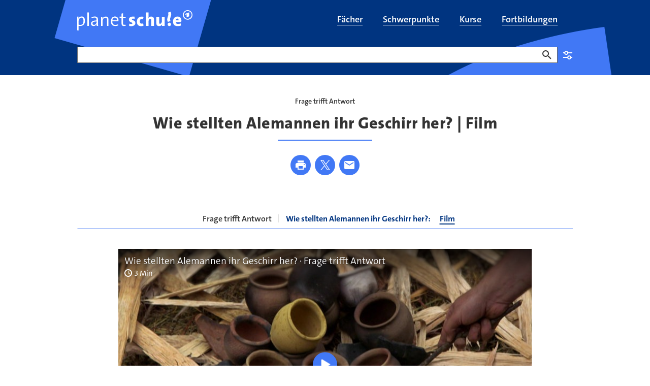

--- FILE ---
content_type: text/html;charset=UTF-8
request_url: https://www.planet-schule.de/schwerpunkt/frage-trifft-antwort/wie-stellten-alemannen-ihr-geschirr-her-film-100.html
body_size: 23839
content:
<!DOCTYPE html>
<html lang="de">
<head>
<meta charset="utf-8">
<title>
Geschichte: Wie stellten die Alemannen ihr Geschirr her? | Film - planet schule
</title>

<meta name="viewport" content="width=device-width, initial-scale=1">
<meta http-equiv="imagetoolbar" content="no">
<meta name="google-site-verification" content="37nepx35FJ_oclvOsbGlt-jUCAwUcipEwwUS0wadhSQ">
<meta name="msapplication-config" content="/assets/planet-schule/msconfig.xml">
<meta name="apple-mobile-web-app-title" content="planet-schule.de">
<meta name="application-name" content="planet-schule.de">
<meta property="fb:pages" content="1369780362">
<meta property="article:publisher" content="https://de-de.facebook.com/planet-schule/">
<meta property="og:locale" content="de_DE">
<meta property="og:site_name" content="planet schule">
<meta name="copyright" content="SWR/Südwestrundfunk - Anstalt des Öffentlichen Rechts">
<meta name="publisher" content="planet schule">
<meta property="publisher" content="planet schule">
<link rel="icon" href="/assets/planet-schule/favicon.ico" sizes="48x48" type="image/x-icon">
<link rel="icon" href="/assets/planet-schule/favicon.svg" sizes="any" type="image/svg+xml">
<link rel="apple-touch-icon" href="/assets/planet-schule/apple-touch-icon.png" sizes="180x180" type="image/png">
<link rel="mask-icon" href="/assets/planet-schule/01-2024/safari-pinned-tab.svg" color="#003480" type="image/svg+xml">
<link rel="manifest" href="/assets/planet-schule/webmanifest.json" type="application/json">


<meta name="teaser-icon" content="media-video">
<meta name="planet-schule:schoolsubjects" content="geschichte[Geschichte]">
<meta name="planet-schule:schoolclasses" content="klasse07[7. Klasse],klasse08[8. Klasse],klasse09[9. Klasse],klasse10[10. Klasse],klasse11[11. Klasse],klasse12[12. Klasse],klasse13[13. Klasse]">
<meta name="planet-schule:mediatypes" content="video[Video]">
<meta name="description" content="Vor etwa 1500 Jahren fertigten die Alemannen ihr alltägliches Geschirr selbst an - wie gingen die Meister des Keramik dabei genau vor? Geschichte">
<meta name="robots" content="max-image-preview:large,unavailable_after: 2029-01-09T13:26:00+01:00">
<meta name="last-modified" content="2018-12-06T07:33:00+01:00">
<meta name="date" content="2025-07-07T16:33:11+02:00">
<meta name="product-image" content="https://www.planet-schule.de/videos/1713440253250%2Cwie-stellten-alemannen-ihr-geschirr-her-frage-trifft-antwort-102~_v-16x9@2dXL_-77ed5d09bafd4e3cf6a5a0264e5e16ea35f14925.jpg">
<meta property="og:title" content="Geschichte: Wie stellten die Alemannen ihr Geschirr her? | Film">
<meta property="og:description" content="Vor etwa 1500 Jahren fertigten die Alemannen ihr alltägliches Geschirr selbst an - wie gingen die Meister des Keramik dabei genau vor? Film für Geschichte">
<meta property="og:type" content="article">
<meta property="og:image" content="https://www.planet-schule.de/videos/1713440253250%2Cwie-stellten-alemannen-ihr-geschirr-her-frage-trifft-antwort-102~_v-16x9@2dL_-6c42aff4e68b43c7868c3240d3ebfa29867457da.jpg">
<meta property="og:image:width" content="1440">
<meta property="og:image:height" content="810">
<meta property="og:image" content="https://www.planet-schule.de/videos/1713440253250%2Cwie-stellten-alemannen-ihr-geschirr-her-frage-trifft-antwort-102~_v-1x1@2dL_-029cdd853d61a51824ed2ee643deeae504b065c1.jpg">
<meta property="og:image:width" content="1440">
<meta property="og:image:height" content="1440">
<meta property="og:url" content="https://www.planet-schule.de/schwerpunkt/frage-trifft-antwort/wie-stellten-alemannen-ihr-geschirr-her-film-100.html">
<meta name="twitter:image" content="https://www.planet-schule.de/videos/1713440253250%2Cwie-stellten-alemannen-ihr-geschirr-her-frage-trifft-antwort-102~_v-16x9@2dL_-6c42aff4e68b43c7868c3240d3ebfa29867457da.jpg">
<meta name="twitter:description" content="Vor etwa 1500 Jahren fertigten die Alemannen ihr alltägliches Geschirr selbst an - wie gingen die Meister des Keramik dabei genau vor? Film für Geschichte">
<meta name="twitter:title" content="Geschichte: Wie stellten die Alemannen ihr Geschirr her? | Film">
<meta name="twitter:card" content="summary_large_image">
<meta name="swr:itemtype" content="article">
<meta name="swr:id" content="wie-stellten-alemannen-ihr-geschirr-her-4010908-article">
<meta name="image_src" content="https://www.planet-schule.de/videos/1713440253250%2Cwie-stellten-alemannen-ihr-geschirr-her-frage-trifft-antwort-102~_v-16x9@2dL_-6c42aff4e68b43c7868c3240d3ebfa29867457da.jpg">
<meta name="image_alt" content="Wie stellten Alemannen ihr Geschirr her? · Frage trifft Antwort">
<meta name="image_copyright" content="SWR">
<meta name="itemtype" content="https://schema.org/Article">
<meta name="rubric" content="planet-schule">

<link rel="canonical" href="https://www.planet-schule.de/schwerpunkt/frage-trifft-antwort/wie-stellten-alemannen-ihr-geschirr-her-film-100.html"/>
<link rel="alternate" type="application/atom+xml" title="Seite als Atom-Feed" href="https://www.planet-schule.de/~atom/schwerpunkt/frage-trifft-antwort/wie-stellten-alemannen-ihr-geschirr-her-film-100.xml" media="all" />
<link rel="alternate" type="application/rss+xml" title="Seite als RSS-Feed" href="https://www.planet-schule.de/~rss/schwerpunkt/frage-trifft-antwort/wie-stellten-alemannen-ihr-geschirr-her-film-100.xml" media="all" />
<style type="text/css">
.teaser .image>picture{height:0;display:block}.aquarium.aquarium-panoramateaser .image{aspect-ratio:16/7}@media (min-width:1200px){.aquarium.aquarium-panoramateaser .image{aspect-ratio:7/2}}.bodytext figure[data-aspectratio]:not([data-aspectratio=icon]):not([data-aspectratio=Detail]) .image,.episode-cover .image{position:relative;height:0}.bodytext figure[data-aspectratio]:not([data-aspectratio=icon]):not([data-aspectratio=Detail]) .image img,.episode-cover .image img{position:absolute;top:0;left:0;bottom:0;right:0;width:100%}.panel-tippbox .image img{position:static!important;width:auto!important}.bodytext figure[data-aspectratio="16x9"] .image,.episode-cover .image{padding-bottom:56.25%}.bodytext figure[data-aspectratio="1x1"] .image{padding-bottom:100%}.event-list-item-image .image{height:0;padding-bottom:calc(56.25% + 32px)!important}@media (min-width:768px){.event-list-item-image .image{padding-bottom:175.375px!important}}@supports (aspect-ratio:1/1){.event-list-item-image .image{height:auto;padding-bottom:0!important;aspect-ratio:16/9}@media (min-width:768px){.event-list-item-image .image{padding-bottom:0!important}}.teaser.teaser.teaser.teaser-16by9 img{width:100%;aspect-ratio:16/9}}.bodytext .teaser:not(:last-child){margin-bottom:40px}@media (min-width:768px){.bodytext .teaser:not(:last-child){margin-bottom:64px}}.teaser .image{position:relative}.teaser .regioteaser:not(.regioteaser-finished){min-height:226px}#footer,.big-footer,.relatedcontent{content-visibility:auto}.news-sources{display:none}
@keyframes animation--loading{to{transform:rotate(360deg)}}.asset-audio.asset-audio.asset-audio.asset-audio .video-player,.asset-video.asset-video.asset-video.asset-video .video-player{position:relative;padding-bottom:56.25%}.asset-audio.asset-audio.asset-audio.asset-audio .video-player .ardplayer,.asset-audio.asset-audio.asset-audio.asset-audio .video-player video,.asset-video.asset-video.asset-video.asset-video .video-player .ardplayer,.asset-video.asset-video.asset-video.asset-video .video-player video{position:absolute;width:100%;height:100%}.asset-audio.asset-audio.asset-audio.asset-audio .audio-player,.asset-video.asset-video.asset-video.asset-video .audio-player{position:relative;padding-bottom:184px}.asset-audio.asset-audio.asset-audio.asset-audio .audio-player .ardplayer,.asset-audio.asset-audio.asset-audio.asset-audio .audio-player audio,.asset-video.asset-video.asset-video.asset-video .audio-player .ardplayer,.asset-video.asset-video.asset-video.asset-video .audio-player audio{position:absolute;width:100%;height:100%}.asset-audio.asset-audio.asset-audio.asset-audio.audio-1by1 .audio-player,.asset-audio.asset-audio.asset-audio.asset-audio.audio-1by1 .video-player,.asset-audio.asset-audio.asset-audio.asset-audio.video-1by1 .audio-player,.asset-audio.asset-audio.asset-audio.asset-audio.video-1by1 .video-player,.asset-video.asset-video.asset-video.asset-video.audio-1by1 .audio-player,.asset-video.asset-video.asset-video.asset-video.audio-1by1 .video-player,.asset-video.asset-video.asset-video.asset-video.video-1by1 .audio-player,.asset-video.asset-video.asset-video.asset-video.video-1by1 .video-player{padding-bottom:100%}.asset-audio.asset-audio.asset-audio.asset-audio.audio-3by4 .audio-player,.asset-audio.asset-audio.asset-audio.asset-audio.audio-3by4 .video-player,.asset-audio.asset-audio.asset-audio.asset-audio.video-3by4 .audio-player,.asset-audio.asset-audio.asset-audio.asset-audio.video-3by4 .video-player,.asset-video.asset-video.asset-video.asset-video.audio-3by4 .audio-player,.asset-video.asset-video.asset-video.asset-video.audio-3by4 .video-player,.asset-video.asset-video.asset-video.asset-video.video-3by4 .audio-player,.asset-video.asset-video.asset-video.asset-video.video-3by4 .video-player{padding-bottom:133.3333333333%}.asset-audio.asset-audio.asset-audio.asset-audio.audio-9by16 .audio-player,.asset-audio.asset-audio.asset-audio.asset-audio.audio-9by16 .video-player,.asset-audio.asset-audio.asset-audio.asset-audio.video-9by16 .audio-player,.asset-audio.asset-audio.asset-audio.asset-audio.video-9by16 .video-player,.asset-video.asset-video.asset-video.asset-video.audio-9by16 .audio-player,.asset-video.asset-video.asset-video.asset-video.audio-9by16 .video-player,.asset-video.asset-video.asset-video.asset-video.video-9by16 .audio-player,.asset-video.asset-video.asset-video.asset-video.video-9by16 .video-player{padding-bottom:177.7777777778%}@media (min-width:1200px){.asset-audio.asset-audio.asset-audio.asset-audio.audio-1by1,.asset-audio.asset-audio.asset-audio.asset-audio.audio-3by4,.asset-audio.asset-audio.asset-audio.asset-audio.audio-9by16,.asset-audio.asset-audio.asset-audio.asset-audio.video-1by1,.asset-audio.asset-audio.asset-audio.asset-audio.video-3by4,.asset-audio.asset-audio.asset-audio.asset-audio.video-9by16,.asset-video.asset-video.asset-video.asset-video.audio-1by1,.asset-video.asset-video.asset-video.asset-video.audio-3by4,.asset-video.asset-video.asset-video.asset-video.audio-9by16,.asset-video.asset-video.asset-video.asset-video.video-1by1,.asset-video.asset-video.asset-video.asset-video.video-3by4,.asset-video.asset-video.asset-video.asset-video.video-9by16{margin:0 auto 64px;width:56.25%;padding-left:0}}.asset-audio.asset-audio.asset-audio.asset-audio.audio-16by9 .audio-player,.asset-audio.asset-audio.asset-audio.asset-audio.audio-16by9 .video-player,.asset-audio.asset-audio.asset-audio.asset-audio.video-16by9 .audio-player,.asset-audio.asset-audio.asset-audio.asset-audio.video-16by9 .video-player,.asset-video.asset-video.asset-video.asset-video.audio-16by9 .audio-player,.asset-video.asset-video.asset-video.asset-video.audio-16by9 .video-player,.asset-video.asset-video.asset-video.asset-video.video-16by9 .audio-player,.asset-video.asset-video.asset-video.asset-video.video-16by9 .video-player{padding-bottom:56.25%}.col-xs-12 .asset-audio,.detail .asset-audio,.quiz-explanation .asset-audio{width:100%}@media (min-width:768px){.asset-audio.asset-audio.asset-audio.asset-audio,.asset-video.asset-video.asset-video.asset-video{padding-right:0;padding-left:0}.col-xs-12 .asset-audio,.detail .asset-audio,.quiz-explanation .asset-audio{width:83.3333333333%}}.col-xs-12 .asset-audio .audio-player,.detail .asset-audio .audio-player,.quiz-explanation .asset-audio .audio-player{margin-bottom:16px}.col-xs-12 .asset-video,.detail .asset-video,.quiz-explanation .asset-video{width:100%}.col-xs-12 .asset-video.video-16by9 .video-player,.col-xs-12 .asset-video.video-1by1 .video-player,.detail .asset-video.video-16by9 .video-player,.detail .asset-video.video-1by1 .video-player,.quiz-explanation .asset-video.video-16by9 .video-player,.quiz-explanation .asset-video.video-1by1 .video-player{position:relative;margin-bottom:16px}.col-xs-12 .asset-video.video-16by9 .ardplayer,.col-xs-12 .asset-video.video-1by1 .ardplayer,.detail .asset-video.video-16by9 .ardplayer,.detail .asset-video.video-1by1 .ardplayer,.quiz-explanation .asset-video.video-16by9 .ardplayer,.quiz-explanation .asset-video.video-1by1 .ardplayer{height:0;border:0}.col-xs-12 .asset-video.video-16by9 .ardplayer-video,.col-xs-12 .asset-video.video-1by1 .ardplayer-video,.detail .asset-video.video-16by9 .ardplayer-video,.detail .asset-video.video-1by1 .ardplayer-video,.quiz-explanation .asset-video.video-16by9 .ardplayer-video,.quiz-explanation .asset-video.video-1by1 .ardplayer-video{position:absolute;top:0;left:0;right:0;bottom:0;height:100%}.col-xs-12 .asset-video.video-16by9.asset-video.video-16by9 .ardplayer.ardplayer-state-fullscreen,.col-xs-12 .asset-video.video-16by9.asset-video.video-16by9 .ardplayer:fullscreen,.detail .asset-video.video-16by9.asset-video.video-16by9 .ardplayer.ardplayer-state-fullscreen,.detail .asset-video.video-16by9.asset-video.video-16by9 .ardplayer:fullscreen,.quiz-explanation .asset-video.video-16by9.asset-video.video-16by9 .ardplayer.ardplayer-state-fullscreen,.quiz-explanation .asset-video.video-16by9.asset-video.video-16by9 .ardplayer:fullscreen{padding-bottom:0}.col-xs-12 .asset-video.video-9by16.asset-video.video-9by16 .ardplayer.ardplayer-state-fullscreen,.col-xs-12 .asset-video.video-9by16.asset-video.video-9by16 .ardplayer:fullscreen,.detail .asset-video.video-9by16.asset-video.video-9by16 .ardplayer.ardplayer-state-fullscreen,.detail .asset-video.video-9by16.asset-video.video-9by16 .ardplayer:fullscreen,.quiz-explanation .asset-video.video-9by16.asset-video.video-9by16 .ardplayer.ardplayer-state-fullscreen,.quiz-explanation .asset-video.video-9by16.asset-video.video-9by16 .ardplayer:fullscreen{padding-bottom:0}.col-xs-12 .asset-video.video-1by1.asset-video.video-1by1,.detail .asset-video.video-1by1.asset-video.video-1by1,.quiz-explanation .asset-video.video-1by1.asset-video.video-1by1{width:100%}@media (min-width:768px){.col-xs-12 .asset-video,.col-xs-12 .asset-video.video-1by1.asset-video.video-1by1,.detail .asset-video,.detail .asset-video.video-1by1.asset-video.video-1by1,.quiz-explanation .asset-video,.quiz-explanation .asset-video.video-1by1.asset-video.video-1by1{width:83.3333333333%}}.col-xs-12 .asset-video.video-1by1.asset-video.video-1by1 .ardplayer.ardplayer-state-fullscreen,.col-xs-12 .asset-video.video-1by1.asset-video.video-1by1 .ardplayer:fullscreen,.detail .asset-video.video-1by1.asset-video.video-1by1 .ardplayer.ardplayer-state-fullscreen,.detail .asset-video.video-1by1.asset-video.video-1by1 .ardplayer:fullscreen,.quiz-explanation .asset-video.video-1by1.asset-video.video-1by1 .ardplayer.ardplayer-state-fullscreen,.quiz-explanation .asset-video.video-1by1.asset-video.video-1by1 .ardplayer:fullscreen{padding-bottom:0}.col-xs-12 .asset-audio,.col-xs-12 .asset-video,.detail .asset-audio,.detail .asset-video,.quiz-explanation .asset-audio,.quiz-explanation .asset-video{margin:0 auto 40px;padding-right:0;padding-left:0}.col-xs-12 .asset-audio+.seitenumbruch,.col-xs-12 .asset-video+.seitenumbruch,.detail .asset-audio+.seitenumbruch,.detail .asset-video+.seitenumbruch,.quiz-explanation .asset-audio+.seitenumbruch,.quiz-explanation .asset-video+.seitenumbruch{margin-top:-20px}@media (min-width:992px){.col-xs-12 .asset-audio,.col-xs-12 .asset-video,.detail .asset-audio,.detail .asset-video,.quiz-explanation .asset-audio,.quiz-explanation .asset-video{margin-bottom:64px}.col-xs-12 .asset-audio+.seitenumbruch,.col-xs-12 .asset-video+.seitenumbruch,.detail .asset-audio+.seitenumbruch,.detail .asset-video+.seitenumbruch,.quiz-explanation .asset-audio+.seitenumbruch,.quiz-explanation .asset-video+.seitenumbruch{margin-top:-32px}}.col-xs-12 .asset-audio>a>img,.col-xs-12 .asset-video>a>img,.detail .asset-audio>a>img,.detail .asset-video>a>img,.quiz-explanation .asset-audio>a>img,.quiz-explanation .asset-video>a>img{margin-bottom:16px}.col-xs-12 .asset-audio .mediaplayer-chapters+.well,.col-xs-12 .asset-audio .panel-player-info,.col-xs-12 .asset-audio [class*=audio-]+.well,.col-xs-12 .asset-audio [class*=video-]+.well,.col-xs-12 .asset-video .mediaplayer-chapters+.well,.col-xs-12 .asset-video .panel-player-info,.col-xs-12 .asset-video [class*=audio-]+.well,.col-xs-12 .asset-video [class*=video-]+.well,.detail .asset-audio .mediaplayer-chapters+.well,.detail .asset-audio .panel-player-info,.detail .asset-audio [class*=audio-]+.well,.detail .asset-audio [class*=video-]+.well,.detail .asset-video .mediaplayer-chapters+.well,.detail .asset-video .panel-player-info,.detail .asset-video [class*=audio-]+.well,.detail .asset-video [class*=video-]+.well,.quiz-explanation .asset-audio .mediaplayer-chapters+.well,.quiz-explanation .asset-audio .panel-player-info,.quiz-explanation .asset-audio [class*=audio-]+.well,.quiz-explanation .asset-audio [class*=video-]+.well,.quiz-explanation .asset-video .mediaplayer-chapters+.well,.quiz-explanation .asset-video .panel-player-info,.quiz-explanation .asset-video [class*=audio-]+.well,.quiz-explanation .asset-video [class*=video-]+.well{display:none}.col-xs-12 .asset-audio .ardplayer-info-panel-metadata dd.broadcast-time:before,.col-xs-12 .asset-video .ardplayer-info-panel-metadata dd.broadcast-time:before,.detail .asset-audio .ardplayer-info-panel-metadata dd.broadcast-time:before,.detail .asset-video .ardplayer-info-panel-metadata dd.broadcast-time:before,.quiz-explanation .asset-audio .ardplayer-info-panel-metadata dd.broadcast-time:before,.quiz-explanation .asset-video .ardplayer-info-panel-metadata dd.broadcast-time:before{background:url(/assets/images/swr/ardplayer/duration.svg)}body[data-fractal=fractal] .col-xs-12 .asset-audio .ardplayer-info-panel-metadata dd.broadcast-time:before,body[data-fractal=fractal] .col-xs-12 .asset-video .ardplayer-info-panel-metadata dd.broadcast-time:before,body[data-fractal=fractal] .detail .asset-audio .ardplayer-info-panel-metadata dd.broadcast-time:before,body[data-fractal=fractal] .detail .asset-video .ardplayer-info-panel-metadata dd.broadcast-time:before,body[data-fractal=fractal] .quiz-explanation .asset-audio .ardplayer-info-panel-metadata dd.broadcast-time:before,body[data-fractal=fractal] .quiz-explanation .asset-video .ardplayer-info-panel-metadata dd.broadcast-time:before{background:url(../../assets/images/swr/ardplayer/duration.svg)}.col-xs-12 .asset-audio .mediaplayer-parentaladvice,.col-xs-12 .asset-video .mediaplayer-parentaladvice,.detail .asset-audio .mediaplayer-parentaladvice,.detail .asset-video .mediaplayer-parentaladvice,.quiz-explanation .asset-audio .mediaplayer-parentaladvice,.quiz-explanation .asset-video .mediaplayer-parentaladvice{font-size:.875rem;line-height:1.25rem;padding:0 8px}.col-xs-12 .asset-audio .audio-player+.mediaplayer-chapters+.mediaplayer-parentaladvice,.col-xs-12 .asset-audio .audio-player+.mediaplayer-parentaladvice,.col-xs-12 .asset-audio .video-player+.mediaplayer-chapters+.mediaplayer-parentaladvice,.col-xs-12 .asset-audio .video-player+.mediaplayer-parentaladvice,.col-xs-12 .asset-video .audio-player+.mediaplayer-chapters+.mediaplayer-parentaladvice,.col-xs-12 .asset-video .audio-player+.mediaplayer-parentaladvice,.col-xs-12 .asset-video .video-player+.mediaplayer-chapters+.mediaplayer-parentaladvice,.col-xs-12 .asset-video .video-player+.mediaplayer-parentaladvice,.detail .asset-audio .audio-player+.mediaplayer-chapters+.mediaplayer-parentaladvice,.detail .asset-audio .audio-player+.mediaplayer-parentaladvice,.detail .asset-audio .video-player+.mediaplayer-chapters+.mediaplayer-parentaladvice,.detail .asset-audio .video-player+.mediaplayer-parentaladvice,.detail .asset-video .audio-player+.mediaplayer-chapters+.mediaplayer-parentaladvice,.detail .asset-video .audio-player+.mediaplayer-parentaladvice,.detail .asset-video .video-player+.mediaplayer-chapters+.mediaplayer-parentaladvice,.detail .asset-video .video-player+.mediaplayer-parentaladvice,.quiz-explanation .asset-audio .audio-player+.mediaplayer-chapters+.mediaplayer-parentaladvice,.quiz-explanation .asset-audio .audio-player+.mediaplayer-parentaladvice,.quiz-explanation .asset-audio .video-player+.mediaplayer-chapters+.mediaplayer-parentaladvice,.quiz-explanation .asset-audio .video-player+.mediaplayer-parentaladvice,.quiz-explanation .asset-video .audio-player+.mediaplayer-chapters+.mediaplayer-parentaladvice,.quiz-explanation .asset-video .audio-player+.mediaplayer-parentaladvice,.quiz-explanation .asset-video .video-player+.mediaplayer-chapters+.mediaplayer-parentaladvice,.quiz-explanation .asset-video .video-player+.mediaplayer-parentaladvice{margin-top:16px}.detail-embeded{padding:0!important}.detail-embeded .asset-audio,.detail-embeded .asset-video{width:100%;margin:0!important}.detail-embeded .asset-video.video-16by9 .video-player,.detail-embeded .asset-video.video-1by1 .video-player{margin-bottom:0!important;padding-bottom:0!important}.ardplayer-info.ardplayer-info-responsive-full .ardplayer-info-scroll-container{height:calc(100% - 48px - 60px)}
ul.skiplinks{list-style:none;margin:0}ul.skiplinks a{left:-10000px;opacity:0;position:absolute;top:1.2rem}ul.skiplinks a:focus{background:#fff;left:1.2rem;opacity:1;padding:.8rem;z-index:1000}
</style>
<link type="text/css" rel="stylesheet" href="/assets/css/planet.min.css?d9718c4d516a21099f78166f9f0fe7a7"/>
<link type="text/css" rel="stylesheet" href="/assets/css/planet-modal.min.css?c3f985b68a08f2640abaab8dfb40abd2"/>
<link media="print" type="text/css" rel="stylesheet" href="/assets/css/planet-print.min.css?d115d1963c6940a5540e269e27a9fd08"/>
<link type="text/css" rel="stylesheet" href="/assets/css/planet-select.min.css?d19cf6e11594861878746b4d119fd946"/>

<link href="/polyfill/v2/polyfill.min.js?flags=gated&amp;rum=false&amp;features=document,Array.prototype.forEach,Array.prototype.includes,CustomEvent,Navigator.prototype.geolocation,navigator.geolocation,HTMLPictureElement,IntersectionObserver,IntersectionObserverEntry,NodeList.prototype.forEach,Object.entries,Object.values,URL,default,es6,Element.prototype.scrollIntoView" as="script" type="text/javascript" rel="preload">
<link href="/assets/js/lazyload.min.js?fded0d9701bf4f76e7742858eaac91ac" as="script" type="text/javascript" rel="preload">
<link href="https://tag.aticdn.net/piano-analytics.js" as="script" type="text/javascript" rel="preload">
<link href="/assets/js/piano-planet.min.js?496ae81440f32c5daa0422bd69dc6ccf" as="script" type="text/javascript" rel="preload">
<link href="/assets/js/piano.min.js?1c12a2a14d1403f7db8050964d0d7f5b" as="script" type="text/javascript" rel="preload">
<link href="/assets/js/common.min.js?83ec7a21859f425c50d6e9c33cd6787d" as="script" type="text/javascript" rel="preload">
<link href="/assets/js/planet.min.js?71d237eb762cf54279985001e259bacb" as="script" type="text/javascript" rel="preload">

<script>
window.getOptOuts = function (){
var parts= ("; "+document.cookie).split("; tracking_optout=");
return 2 === parts.length ? parts.pop().split(";").shift() : ""
};
</script>
<!-- Chartbeat -->
<style>
.cb-it-hide {
visibility: hidden;
}
</style>
<script>
!function(){
// Add customization below
var headlineSelector = ".hgroup";
var articleBlockSelector = ".teaser header";
var timeout = 1000;
if(!("srcset"in document.createElement("img")))return;const e=window.chartbeatFlicker=window.chartbeatFlicker||{};function t(e,t,c,o){const n=document.createElement("style"),i=function(e,t){return e.split(",").reduce((e,c)=>e+c+`  { visibility: hidden; }\n`,"")}(c,o);n.id=t,e.appendChild(n),n.type="text/css",n.appendChild(document.createTextNode(i))}window._sf_async_config=window._sf_async_config||{},e.timeout=timeout||1e3,e.headlineSelector=headlineSelector||"h3, h2, h1",window._sf_async_config.articleBlockSelector=articleBlockSelector||"article, section";const c=window._sf_async_config.articleBlockSelector;e.timeoutFlag=!1,e.strategyFetched=e.strategyFetched||!1;const o=document.head||document.querySelector("head");t(o,"chartbeat-flicker-control-style-ht",c,e.headlineSelector),t(o,"chartbeat-flicker-control-style-it",c,"img"),document.addEventListener("DOMContentLoaded",()=>{if(e.timeoutFlag){const e=document.getElementById("chartbeat-flicker-control-style-it");return void(e&&e.parentNode.removeChild(e))}document.querySelectorAll(c).forEach(function(e){Array.prototype.slice.call(e.querySelectorAll("img")).forEach(function(e){e.getAttribute("pinger-seen")||e.classList.add("cb-it-hide")})});const t=document.getElementById("chartbeat-flicker-control-style-it");t&&t.parentNode.removeChild(t)}),window.setTimeout(function(){if(!e.strategyFetched){e.timeoutFlag=!0;const t=document.getElementById("chartbeat-flicker-control-style-ht");t&&t.parentNode.removeChild(t)}document.querySelectorAll(c).forEach(function(e){Array.prototype.slice.call(e.querySelectorAll("img")).forEach(function(e){"true"!==e.getAttribute("keep-hiding")&&e.classList.remove("cb-it-hide")})});const t=document.getElementById("chartbeat-flicker-control-style-it");t&&t.parentNode.removeChild(t)},e.timeout)
}();
</script>
<script>
(function(window) {
if ('undefined' === typeof window.getOptOuts || -1 !== window.getOptOuts().indexOf('chartbeat')) {
return;
}
var _sf_async_config = window._sf_async_config = (window._sf_async_config || {});
/** CONFIGURATION START **/
_sf_async_config.uid = 57320;
_sf_async_config.domain = 'planet-schule.de';
_sf_async_config.useCanonical = true;
_sf_async_config.useCanonicalDomain = true;
_sf_async_config.topStorageDomain = 'planet-schule.de';
_sf_async_config.sections = 'schwerpunkt,frage-trifft-antwort';
_sf_async_config.authors = 'planet-schule.de';
_sf_async_config.noCookies = false;
_sf_async_config.flickerControl = false;
try {
var linkElement = document.querySelector('link[rel="canonical"]');
if (null !== linkElement) {
var canonicalURL = new URL(linkElement.href);
if (!canonicalURL.origin.includes(_sf_async_config.domain)) {
var currentURL = new URL(document.URL);
var currentPathname = currentURL.pathname;
currentPathname = currentPathname.replace(/(\/[\w]*)~(apphtml|embed)\//, '$1');
if (currentPathname.endsWith('/')) {
currentPathname += 'index.html';
}
_sf_async_config.useCanonical = false;
_sf_async_config.path = currentPathname;
}
} else {
_sf_async_config.useCanonical = false;
}
} catch (e) {
}
/** CONFIGURATION END **/
function loadChartbeat() {
var e = document.createElement('script');
e.type = 'text/javascript';
e.async = true;
e.src = '//static.chartbeat.com/js/chartbeat.js';
(document.head || document.getElementsByTagName('head')[0]).appendChild(e);
}
loadChartbeat();
})(window);
</script>
<script async src="//static.chartbeat.com/js/chartbeat_mab.js"></script>
<script>
// piano config;
window._pac = window._pac || {};
window._pac.site = '487212';
window._pac.collectDomain = 'https://logs1241.xiti.com';
window._pac.tvrd = '2';
// piano queue;
window._paq = window._paq || [];
</script>

</head>
<body class="rubrik-planet-schule" data-menubox-filter-section="planet-schule">
<div id="loader" class="loader-container" aria-hidden="true" role="progressbar" aria-valuemin="0" aria-valuetext="Lade Seite... " aria-valuemax="100">
<div class="loader"></div>
</div>
<div id="skippy" class="sr-only-focusable" data-nosnippet data-elastic-exclude>
<ul class="skiplinks">
<li><a href="#navigation" class="skiplink-text" title="Zur Navigation springen">zur Navigation</a></li>
<li><a href="#content" class="skiplink-text" title="Zum Inhalt springen">zum Inhalt</a></li>
<li><a href="#footer" class="skiplink-text" title="Zur Fußzeile springen">zur Fußzeile</a></li>
</ul>
</div>
<div id="content-wrapper" data-elastic-exclude>
<header id="header" role="banner" data-elastic-exclude>
<div class="header" data-nosnippet>
<div class="header-main-navi navbar">
<div class="container">
<div class="navbar-header">
<button type="button" class="navbar-toggle collapsed" data-toggle="collapse" data-target="#header-main-navi-nav" aria-expanded="false">
<span class="icon icon-burger" aria-hidden="true"></span>
</button>
<a href="/index.html" title="planet schule" class="navbar-brand link"></a>
</div>
<div class="collapse navbar-collapse" id="header-main-navi-nav">
<ul id="nav-main" class="nav navbar-nav" role="presentation">
<li tabindex="-1" role="presentation" id="faecher-100">
<a href="/fach/index.html" title="Filme und Lernmaterial nach Schulfächern sortiert" class="link" role="menuitem">
<span itemprop="name">Fächer</span>
</a>
</li>
<li tabindex="-1" role="presentation" id="schwerpunkte-uebersichtsseite-100">
<a href="/schwerpunkt/index.html" title="Schwerpunkt-Themen mit Filmen und Arbeitsblättern" class="link" role="menuitem">
<span itemprop="name">Schwerpunkte</span>
</a>
</li>
<li tabindex="-1" role="presentation" id="kolleg24-alle-kurse-anmeldung-uebersicht-100">
<a href="/kurse/index.html" title="kolleg24 - Erfolgreich lernen für Fachabitur und Abitur" class="link" role="menuitem">
<span itemprop="name">Kurse</span>
</a>
</li>
<li tabindex="-1" role="presentation" id="fortbildung-uebersichtsseite-100">
<a href="/fortbildungen/index.html" title="Fortbildungen zu Schulfilmen, Lernspielen und Unterrichtsmaterial" class="link" role="menuitem">
<span itemprop="name">Fortbildungen</span>
</a>
</li>
</ul>
</div>
</div>
</div>
</div>
</header>

<div id="inner-content-wrapper">
<main role="main" id="content" data-elastic-include>
<article
class="detail" id="article" itemscope itemtype="https://schema.org/Article">
<div class="container breadcrumbs" data-elastic-exclude data-nosnippet>
<div class="row">
<div class="col-xs-12">
<ol class="breadcrumb" itemscope itemtype="https://schema.org/BreadcrumbList">
<li class="active" itemprop="itemListElement" itemscope itemtype="https://schema.org/ListItem">
<meta itemprop="position" content="1"/>
<a href="/schwerpunkt/frage-trifft-antwort/index.html" title="Frage trifft Antwort" class="link" itemprop="item">
<span itemprop="name">
Frage trifft Antwort
</span>
</a>
</li>
</ol>
</div>
</div>
</div>

<div class="container planet-search" data-elastic-exclude data-nosnippet>
<form class="planet-search" role="search" rel="nofollow"
data-appsearch-suggestion="https://swr-prod.ent.europe-west3.gcp.cloud.es.io/api/as/v1/engines/planet-schule-engine/query_suggestion"
data-pjax="false" action="/planet-schule-suche-100.html" method="get" data-prefill>
<div class="form-group empty-input" data-required="false">
<label for="query-input">Suche</label>
<input class="form-control" type="text" id="query-input" name="swx_ps_q" aria-invalid="false" data-class-name-suggestion="planet-autocomplete-suche" autocomplete="off">
<button type="button" class="btn btn-delete-search" title="Eingabe löschen"><span class="sr-only">Eingabe löschen</span></button>
<button type="submit" class="btn btn-primary"><span class="sr-only">Suchen</span></button>
</div>
<aside class="panel info-box info-box-collapsable">
<div class="panel-heading" id="heading-planet-schule-searchbox-frontmod-100" role="tab">
<h2 class="panel-title">
<button type="button" class="collapsed" data-toggle="collapse" data-target="#collapse-planet-schule-searchbox-frontmod-100" aria-expanded="false" aria-controls="collapse-planet-schule-searchbox-frontmod-100">
Einstellungen
</button>
</h2>
</div>
<div class="panel-collapse collapse" id="collapse-planet-schule-searchbox-frontmod-100" hidden="until-found">
<div class="panel-body info-box-content">
<!-- Nav tabs -->
<ul class="nav nav-tabs planet-filter-tabs" id="planet-filters" role="tablist">
<li class="nav-item">
<a class="nav-link" id="faecher-tab" data-toggle="tab" href="#planet-faecher" role="tab" aria-controls="planet-faecher" aria-selected="true">Fach</a>
</li>
<li class="nav-item">
<a class="nav-link" id="klassen-tab" data-toggle="tab" href="#planet-klassen" role="tab" aria-controls="planet-klassen" aria-selected="false">Klasse</a>
</li>
<li class="nav-item">
<a class="nav-link" id="medien-tab" data-toggle="tab" href="#planet-medien" role="tab" aria-controls="planet-medien" aria-selected="false">Medientyp</a>
</li>
</ul>
<!-- Tab panes -->
<div class="tab-content planet-filter-contents">
<div class="tab-pane" id="planet-faecher" role="tabpanel" aria-labelledby="faecher-tab">
<fieldset class="form-fieldset form-fieldset-checkbox checkbox-with-lines">
<div class="column-fix">
<legend class="form-fieldset-legend">Fächer</legend>
<div class="checkbox" data-required="false">
<label for="schoolsubjects0">
<input type="checkbox" id="schoolsubjects0" name="swx_schoolsubjects" aria-invalid="false" value="bilingualesangebot">
<span class="form-control-indicator"></span>
Bilinguales Angebot
</label>
</div>
<div class="checkbox" data-required="false">
<label for="schoolsubjects1">
<input type="checkbox" id="schoolsubjects1" name="swx_schoolsubjects" aria-invalid="false" value="biologie">
<span class="form-control-indicator"></span>
Biologie
</label>
</div>
<div class="checkbox" data-required="false">
<label for="schoolsubjects2">
<input type="checkbox" id="schoolsubjects2" name="swx_schoolsubjects" aria-invalid="false" value="chemie">
<span class="form-control-indicator"></span>
Chemie
</label>
</div>
<div class="checkbox" data-required="false">
<label for="schoolsubjects3">
<input type="checkbox" id="schoolsubjects3" name="swx_schoolsubjects" aria-invalid="false" value="daz">
<span class="form-control-indicator"></span>
Deutsch als Zweit-/Fremdsprache
</label>
</div>
<div class="checkbox" data-required="false">
<label for="schoolsubjects4">
<input type="checkbox" id="schoolsubjects4" name="swx_schoolsubjects" aria-invalid="false" value="deutsch">
<span class="form-control-indicator"></span>
Deutsch
</label>
</div>
<div class="checkbox" data-required="false">
<label for="schoolsubjects5">
<input type="checkbox" id="schoolsubjects5" name="swx_schoolsubjects" aria-invalid="false" value="englisch">
<span class="form-control-indicator"></span>
Englisch
</label>
</div>
<div class="checkbox" data-required="false">
<label for="schoolsubjects6">
<input type="checkbox" id="schoolsubjects6" name="swx_schoolsubjects" aria-invalid="false" value="ernaehrungslehre">
<span class="form-control-indicator"></span>
Ernährungslehre
</label>
</div>
<div class="checkbox" data-required="false">
<label for="schoolsubjects7">
<input type="checkbox" id="schoolsubjects7" name="swx_schoolsubjects" aria-invalid="false" value="franzoesisch">
<span class="form-control-indicator"></span>
Französisch
</label>
</div>
<div class="checkbox" data-required="false">
<label for="schoolsubjects8">
<input type="checkbox" id="schoolsubjects8" name="swx_schoolsubjects" aria-invalid="false" value="gemeinschaftskunde">
<span class="form-control-indicator"></span>
Gemeinschaftskunde
</label>
</div>
<div class="checkbox" data-required="false">
<label for="schoolsubjects9">
<input type="checkbox" id="schoolsubjects9" name="swx_schoolsubjects" aria-invalid="false" value="geografie">
<span class="form-control-indicator"></span>
Geografie
</label>
</div>
<div class="checkbox" data-required="false">
<label for="schoolsubjects10">
<input type="checkbox" id="schoolsubjects10" name="swx_schoolsubjects" aria-invalid="false" value="geschichte">
<span class="form-control-indicator"></span>
Geschichte
</label>
</div>
<div class="checkbox" data-required="false">
<label for="schoolsubjects11">
<input type="checkbox" id="schoolsubjects11" name="swx_schoolsubjects" aria-invalid="false" value="informatik">
<span class="form-control-indicator"></span>
Informatik
</label>
</div>
<div class="checkbox" data-required="false">
<label for="schoolsubjects12">
<input type="checkbox" id="schoolsubjects12" name="swx_schoolsubjects" aria-invalid="false" value="italienisch">
<span class="form-control-indicator"></span>
Italienisch
</label>
</div>
<div class="checkbox" data-required="false">
<label for="schoolsubjects13">
<input type="checkbox" id="schoolsubjects13" name="swx_schoolsubjects" aria-invalid="false" value="kunst">
<span class="form-control-indicator"></span>
Kunst
</label>
</div>
<div class="checkbox" data-required="false">
<label for="schoolsubjects14">
<input type="checkbox" id="schoolsubjects14" name="swx_schoolsubjects" aria-invalid="false" value="latein">
<span class="form-control-indicator"></span>
Latein
</label>
</div>
<div class="checkbox" data-required="false">
<label for="schoolsubjects15">
<input type="checkbox" id="schoolsubjects15" name="swx_schoolsubjects" aria-invalid="false" value="mathematik">
<span class="form-control-indicator"></span>
Mathematik
</label>
</div>
<div class="checkbox" data-required="false">
<label for="schoolsubjects16">
<input type="checkbox" id="schoolsubjects16" name="swx_schoolsubjects" aria-invalid="false" value="medienkompetenz">
<span class="form-control-indicator"></span>
Medienkompetenz
</label>
</div>
<div class="checkbox" data-required="false">
<label for="schoolsubjects17">
<input type="checkbox" id="schoolsubjects17" name="swx_schoolsubjects" aria-invalid="false" value="musik">
<span class="form-control-indicator"></span>
Musik
</label>
</div>
<div class="checkbox" data-required="false">
<label for="schoolsubjects18">
<input type="checkbox" id="schoolsubjects18" name="swx_schoolsubjects" aria-invalid="false" value="nwt">
<span class="form-control-indicator"></span>
NwT
</label>
</div>
<div class="checkbox" data-required="false">
<label for="schoolsubjects19">
<input type="checkbox" id="schoolsubjects19" name="swx_schoolsubjects" aria-invalid="false" value="paedagogik">
<span class="form-control-indicator"></span>
Pädagogik
</label>
</div>
<div class="checkbox" data-required="false">
<label for="schoolsubjects20">
<input type="checkbox" id="schoolsubjects20" name="swx_schoolsubjects" aria-invalid="false" value="philosophie">
<span class="form-control-indicator"></span>
Philosophie
</label>
</div>
<div class="checkbox" data-required="false">
<label for="schoolsubjects21">
<input type="checkbox" id="schoolsubjects21" name="swx_schoolsubjects" aria-invalid="false" value="physik">
<span class="form-control-indicator"></span>
Physik
</label>
</div>
<div class="checkbox" data-required="false">
<label for="schoolsubjects22">
<input type="checkbox" id="schoolsubjects22" name="swx_schoolsubjects" aria-invalid="false" value="politik">
<span class="form-control-indicator"></span>
Politik
</label>
</div>
<div class="checkbox" data-required="false">
<label for="schoolsubjects23">
<input type="checkbox" id="schoolsubjects23" name="swx_schoolsubjects" aria-invalid="false" value="psychologie">
<span class="form-control-indicator"></span>
Psychologie
</label>
</div>
<div class="checkbox" data-required="false">
<label for="schoolsubjects24">
<input type="checkbox" id="schoolsubjects24" name="swx_schoolsubjects" aria-invalid="false" value="religion_ethik">
<span class="form-control-indicator"></span>
Religion / Ethik
</label>
</div>
<div class="checkbox" data-required="false">
<label for="schoolsubjects25">
<input type="checkbox" id="schoolsubjects25" name="swx_schoolsubjects" aria-invalid="false" value="sachunterricht">
<span class="form-control-indicator"></span>
Sachunterricht
</label>
</div>
<div class="checkbox" data-required="false">
<label for="schoolsubjects26">
<input type="checkbox" id="schoolsubjects26" name="swx_schoolsubjects" aria-invalid="false" value="spanisch">
<span class="form-control-indicator"></span>
Spanisch
</label>
</div>
<div class="checkbox" data-required="false">
<label for="schoolsubjects27">
<input type="checkbox" id="schoolsubjects27" name="swx_schoolsubjects" aria-invalid="false" value="sport">
<span class="form-control-indicator"></span>
Sport
</label>
</div>
<div class="checkbox" data-required="false">
<label for="schoolsubjects28">
<input type="checkbox" id="schoolsubjects28" name="swx_schoolsubjects" aria-invalid="false" value="tuerkisch">
<span class="form-control-indicator"></span>
Türkisch
</label>
</div>
<div class="checkbox" data-required="false">
<label for="schoolsubjects29">
<input type="checkbox" id="schoolsubjects29" name="swx_schoolsubjects" aria-invalid="false" value="weitere_sprachen">
<span class="form-control-indicator"></span>
Weitere Sprachen
</label>
</div>
<div class="checkbox" data-required="false">
<label for="schoolsubjects30">
<input type="checkbox" id="schoolsubjects30" name="swx_schoolsubjects" aria-invalid="false" value="wirtschaft_beruf">
<span class="form-control-indicator"></span>
Wirtschaft / Beruf
</label>
</div>
</div>
</fieldset>
</div>
<div class="tab-pane" id="planet-klassen" role="tabpanel" aria-labelledby="klassen-tab">
<fieldset class="form-fieldset form-fieldset-radio radio-with-lines">
<div class="column-fix">
<legend class="form-fieldset-legend">Klassen</legend>
<div class="radio" data-required="false">
<label for="schooltypes0">
<input type="radio" id="schooltypes0" name="swx_schooltypes" aria-invalid="false" value="grundschule">
<span class="form-control-indicator"></span>
Grundschule (1-4)
</label>
</div>
<div class="radio" data-required="false">
<label for="schooltypes1">
<input type="radio" id="schooltypes1" name="swx_schooltypes" aria-invalid="false" value="sekundarstufe1">
<span class="form-control-indicator"></span>
Sekundarstufe I (5-10)
</label>
</div>
<div class="radio" data-required="false">
<label for="schooltypes2">
<input type="radio" id="schooltypes2" name="swx_schooltypes" aria-invalid="false" value="sekundarstufe2">
<span class="form-control-indicator"></span>
Sekundarstufe II (11-13)
</label>
</div>
</div>
</fieldset>
<fieldset class="form-fieldset form-fieldset-range">
<div class="column-fix">
<legend class="form-fieldset-legend">Klassen</legend>
<div class="double-slider-wrapper">
<div class="double-slider">
<div class="slider-track" data-steps="13"></div>
<label for="slider-1" class="sr-only">von Klasse</label>
<input name="swx_schoolclassesfrom" type="range" class="rangeslider" min="1" max="13" value="1" id="slider-1" tabindex="0">
<label for="slider-2" class="sr-only">bis Klasse</label>
<input name="swx_schoolclassesto" type="range" class="rangeslider" min="1" max="13" value="13" id="slider-2" tabindex="0">
</div>
<div class="values values-short">
<span id="range1">1</span>
<span id="dash">. - </span>
<span id="range2">13</span>. Klasse
</div>
<div class="values values-long" id="long-values"></div>
</div>
</div>
</fieldset>
<fieldset class="form-fieldset form-fieldset-checkbox checkbox-with-lines">
<div class="column-fix">
<legend class="form-fieldset-legend">Lernjahr <span>(Sprachen)</span></legend>
<div class="checkbox" data-required="false">
<label for="yoa0">
<input type="checkbox" id="yoa0" name="swx_yoa" aria-invalid="false" value="lernjahr1">
<span class="form-control-indicator"></span>
1. Lernjahr
</label>
</div>
<div class="checkbox" data-required="false">
<label for="yoa1">
<input type="checkbox" id="yoa1" name="swx_yoa" aria-invalid="false" value="lernjahr2">
<span class="form-control-indicator"></span>
2. Lernjahr
</label>
</div>
<div class="checkbox" data-required="false">
<label for="yoa2">
<input type="checkbox" id="yoa2" name="swx_yoa" aria-invalid="false" value="lernjahr3">
<span class="form-control-indicator"></span>
3. Lernjahr
</label>
</div>
<div class="checkbox" data-required="false">
<label for="yoa3">
<input type="checkbox" id="yoa3" name="swx_yoa" aria-invalid="false" value="lernjahr4">
<span class="form-control-indicator"></span>
4. Lernjahr
</label>
</div>
<div class="checkbox" data-required="false">
<label for="yoa4">
<input type="checkbox" id="yoa4" name="swx_yoa" aria-invalid="false" value="lernjahr5">
<span class="form-control-indicator"></span>
5. Lernjahr
</label>
</div>
</div>
</fieldset>
</div>
<div class="tab-pane" id="planet-medien" role="tabpanel" aria-labelledby="medien-tab">
<fieldset class="form-fieldset form-fieldset-checkbox checkbox-with-lines">
<div class="column-fix">
<legend class="form-fieldset-legend">Medientyp</legend>
<div class="checkbox" data-required="false">
<label for="mediatypes0">
<input type="checkbox" id="mediatypes0" name="swx_mediatypes" aria-invalid="false" value="video">
<span class="form-control-indicator"></span>
Video
</label>
</div>
<div class="checkbox" data-required="false">
<label for="mediatypes1">
<input type="checkbox" id="mediatypes1" name="swx_mediatypes" aria-invalid="false" value="lernspiel">
<span class="form-control-indicator"></span>
Lernspiel
</label>
</div>
<div class="checkbox" data-required="false">
<label for="mediatypes2">
<input type="checkbox" id="mediatypes2" name="swx_mediatypes" aria-invalid="false" value="arbeitsblatt">
<span class="form-control-indicator"></span>
Arbeitsblatt
</label>
</div>
<div class="checkbox" data-required="false">
<label for="mediatypes3">
<input type="checkbox" id="mediatypes3" name="swx_mediatypes" aria-invalid="false" value="audio">
<span class="form-control-indicator"></span>
Audio
</label>
</div>
<div class="checkbox" data-required="false">
<label for="mediatypes4">
<input type="checkbox" id="mediatypes4" name="swx_mediatypes" aria-invalid="false" value="quiz">
<span class="form-control-indicator"></span>
Quiz
</label>
</div>
<div class="checkbox" data-required="false">
<label for="mediatypes5">
<input type="checkbox" id="mediatypes5" name="swx_mediatypes" aria-invalid="false" value="unterrichtseinheiten">
<span class="form-control-indicator"></span>
Unterrichtseinheiten
</label>
</div>
<div class="checkbox" data-required="false">
<label for="mediatypes6">
<input type="checkbox" id="mediatypes6" name="swx_mediatypes" aria-invalid="false" value="fachartikel">
<span class="form-control-indicator"></span>
Fachartikel
</label>
</div>
<div class="checkbox" data-required="false">
<label for="mediatypes7">
<input type="checkbox" id="mediatypes7" name="swx_mediatypes" aria-invalid="false" value="themenschwerpunkt">
<span class="form-control-indicator"></span>
Themenschwerpunkt
</label>
</div>
<div class="checkbox" data-required="false">
<label for="mediatypes8">
<input type="checkbox" id="mediatypes8" name="swx_mediatypes" aria-invalid="false" value="fortbildung">
<span class="form-control-indicator"></span>
Fortbildung
</label>
</div>
<div class="checkbox" data-required="false">
<label for="mediatypes9">
<input type="checkbox" id="mediatypes9" name="swx_mediatypes" aria-invalid="false" value="uebung ">
<span class="form-control-indicator"></span>
Übung
</label>
</div>
<div class="checkbox" data-required="false">
<label for="mediatypes10">
<input type="checkbox" id="mediatypes10" name="swx_mediatypes" aria-invalid="false" value="kurs">
<span class="form-control-indicator"></span>
Kurs
</label>
</div>
</div>
</fieldset>
</div>
</div>
</div>
</div>
</aside>
</form>
</div>
<meta itemprop="mainEntityOfPage" content="https://www.planet-schule.de/schwerpunkt/frage-trifft-antwort/wie-stellten-alemannen-ihr-geschirr-her-film-100.html">
<meta itemprop="description" content="Vor etwa 1500 Jahren fertigten die Alemannen ihr alltägliches Geschirr selbst an - wie gingen die Meister des Keramik dabei genau vor? Film für Geschichte">
<span itemprop="image" itemid="wie-stellten-alemannen-ihr-geschirr-her-frage-trifft-antwort-102" itemscope="" itemtype="https://schema.org/ImageObject">
<link itemprop="url contentUrl" href="https://www.planet-schule.de/videos/1713440253250%2Cwie-stellten-alemannen-ihr-geschirr-her-frage-trifft-antwort-102~_v-16x9@2dL_-6c42aff4e68b43c7868c3240d3ebfa29867457da.jpg">
<meta itemprop="width" content="1440">
<meta itemprop="height" content="810">
<link itemprop="url contentUrl" href="https://www.planet-schule.de/videos/1713440253250%2Cwie-stellten-alemannen-ihr-geschirr-her-frage-trifft-antwort-102~_v-1x1@2dL_-029cdd853d61a51824ed2ee643deeae504b065c1.jpg">
<meta itemprop="width" content="1440">
<meta itemprop="height" content="1440">
<span itemprop="copyrightHolder" itemscope itemtype="https://schema.org/Organization">
<meta itemprop="name" content="Quelle: SWR">
</span>
<meta itemprop="description" content="Wie stellten Alemannen ihr Geschirr her? · Frage trifft Antwort">
</span>
<meta itemprop="datePublished" content="2022-12-12T14:01:23+01:00">
<meta itemprop="dateModified" content="2018-12-06T07:33:00+01:00">
<span itemprop="publisher" itemscope itemtype="https://schema.org/Organization">
<meta itemprop="name" content="planet schule">
<span itemprop="logo" itemscope itemtype="https://www.schema.org/ImageObject">
<link itemprop="url" href="/assets/planet-schule/favicon.svg">
<meta itemprop="width" content="48">
<meta itemprop="height" content="48">
</span>
</span>
<div class="aquarium aquarium-panoramateaser">
<div class="container">
<header>
<div class="hgroup">
<p class="topline">
Frage trifft Antwort
</p>
<h1 class="headline" itemprop="headline">Wie stellten Alemannen ihr Geschirr her? | Film</h1>
</div>
</header>
</div>
</div>
<div class="container">
<div class="meta meta-top" data-elastic-exclude data-nosnippet>
<dl class="meta-description date-only">
<dt class="meta-updated">Stand</dt>
<dd class="meta-updated">
<time datetime="2018-12-06T07:33:00+01:00">
<span class="date">6.12.2018</span><span class="time">, 7:33 Uhr</span>
</time>
</dd>
</dl>
</div>
</div>
<div class="container detail-body">
<div class="sharing" data-elastic-exclude data-nosnippet>
<ul class="list-group list-group-justified sharing-buttons">
<li class="list-group-item list-group-item-print">
<a href="#" onclick="window.print()" class="btn btn-share-print">
<svg xmlns="http://www.w3.org/2000/svg" aria-hidden="true" focusable="false" class="icon-print"><use xmlns:xlink="http://www.w3.org/1999/xlink" xlink:href="/assets/images/planet-schule/symbols.svg?dfdc17c51b3d13d3cda5b60528eb5eb2#print"></use></svg>
<span class="sr-only">Drucken</span>
</a>
</li>
<li class="list-group-item list-group-item-twitter">
<a href="https://twitter.com/share?url=https://www.planet-schule.de/schwerpunkt/frage-trifft-antwort/wie-stellten-alemannen-ihr-geschirr-her-film-100.html" target="_blank" rel="external noopener noreferrer" class="btn btn-share-twitter link" data-share="twitter">
<svg xmlns="http://www.w3.org/2000/svg" aria-hidden="true" focusable="false" class="icon-twitter"><use xmlns:xlink="http://www.w3.org/1999/xlink" xlink:href="/assets/images/planet-schule/symbols.svg?dfdc17c51b3d13d3cda5b60528eb5eb2#twitter"></use></svg>
<span class="sr-only">beim Kurznachrichtendienst X teilen</span>
</a>
</li>
<li class="list-group-item list-group-item-mail">
<a href="mailto:?subject=Linkempfehlung: Wie%20stellten%20Alemannen%20ihr%20Geschirr%20her%3F&body=Ihnen wird folgende Internetseite empfohlen: https%3A%2F%2Fwww.planet-schule.de%2Fschwerpunkt%2Ffrage-trifft-antwort%2Fwie-stellten-alemannen-ihr-geschirr-her-film-100.html"
class="btn btn-share-mail">
<svg xmlns="http://www.w3.org/2000/svg" aria-hidden="true" focusable="false" class="icon-email"><use xmlns:xlink="http://www.w3.org/1999/xlink" xlink:href="/assets/images/planet-schule/symbols.svg?dfdc17c51b3d13d3cda5b60528eb5eb2#email"></use></svg>
<span class="sr-only">per Mail teilen</span>
</a>
</li>
</ul>
</div>
<div class="bodytext" itemprop="articleBody">
<figure id="video-268b01ff-b67f-396a-b77c-b2fc17c5ce83" class="asset asset-video video-16by9" itemid="video-268b01ff-b67f-396a-b77c-b2fc17c5ce83" itemscope itemprop="isPartOf" itemtype="https://schema.org/VideoObject">
<meta itemprop="name" content="Wie stellten Alemannen ihr Geschirr her? · Frage trifft Antwort">
<span itemprop="author" itemscope itemtype="https://schema.org/Person">
<meta itemprop="name" content="planet schule">
</span>
<meta itemprop="description" content="Vor etwa 1500 Jahren siedelten Alemannen auf dem Gebiet des heutigen Baden-Württemberg. Sie verstanden es meisterhaft, ihr Geschirr für den täglichen Bedarf selbst zu fertigen. Wie gingen die Alemannen genau vor, um ihre Gebrauchskeramik herzustellen?">
<meta itemprop="uploadDate" content="2022-10-25T23:05:00+02:00">
<link itemprop="thumbnailUrl" href="/videos/1713440253250%2Cwie-stellten-alemannen-ihr-geschirr-her-frage-trifft-antwort-102~_v-16x9@2dM_-ad6791ade5eb8b5c935dd377130b903c4b5781d8.jpg">
<span itemprop="image" itemid="wie-stellten-alemannen-ihr-geschirr-her-frage-trifft-antwort-102" itemscope="" itemtype="https://schema.org/ImageObject">
<link itemprop="url contentUrl" href="https://www.planet-schule.de/videos/1713440253250%2Cwie-stellten-alemannen-ihr-geschirr-her-frage-trifft-antwort-102~_v-16x9@2dL_-6c42aff4e68b43c7868c3240d3ebfa29867457da.jpg">
<meta itemprop="width" content="1440">
<meta itemprop="height" content="810">
<link itemprop="url contentUrl" href="https://www.planet-schule.de/videos/1713440253250%2Cwie-stellten-alemannen-ihr-geschirr-her-frage-trifft-antwort-102~_v-1x1@2dL_-029cdd853d61a51824ed2ee643deeae504b065c1.jpg">
<meta itemprop="width" content="1440">
<meta itemprop="height" content="1440">
<span itemprop="copyrightHolder" itemscope itemtype="https://schema.org/Organization">
<meta itemprop="name" content="Quelle: SWR">
</span>
<meta itemprop="description" content="Wie stellten Alemannen ihr Geschirr her? · Frage trifft Antwort">
</span>
<meta itemprop="duration" content="PT2M45S">
<meta itemprop="encodingFormat" content="MP4">
<link itemprop="contentUrl" href="https://pdodswr-a.akamaihd.net/planet-schule/frage-trifft-antwort-wie-stellten-alemannen-ihr-geschirr-her.l.mp4"/>
<link itemprop="url" href="https://www.planet-schule.de/videos/wie-stellten-alemannen-ihr-geschirr-her-frage-trifft-antwort-100.html"/>
<span itemprop="copyrightHolder" itemscope itemtype="https://schema.org/Organization">
<meta itemprop="name" content="SWR">
</span>
<link itemprop="mainEntityOfPage" href="//www.planet-schule.de"/>
<link itemprop="embedUrl" href="https://www.planet-schule.de/~embed/videos/wie-stellten-alemannen-ihr-geschirr-her-frage-trifft-antwort-100.html"/>
<div class="video-player" data-nosnippet data-elastic-exclude>
<div id="player-268b01ff-b67f-396a-b77c-b2fc17c5ce83" data-spy="mediaplayer" data-cridid="crid://planet-schule.de/ARD_10908_video" data-media-id="ORDERINFOID:1748958" data-publication-date="2022-12-13T14:09:22Z" data-duration="165" data-embeddable="true" data-dvr="false"  data-config="https://www.planet-schule.de/~mediaplayer/videos/wie-stellten-alemannen-ihr-geschirr-her-frage-trifft-antwort-100.json">
<video controls controlsList="nodownload" data-poster="/videos/1713440253250%2Cwie-stellten-alemannen-ihr-geschirr-her-frage-trifft-antwort-102~_v-16x9@2dM_-ad6791ade5eb8b5c935dd377130b903c4b5781d8.jpg" preload="none" crossorigin="anonymous">
<source src="https://av-adaptive.swr.de/i/planet-schule/frage-trifft-antwort-wie-stellten-alemannen-ihr-geschirr-her,.sm,.ml,.l,.xl,.xxl,.mp4.csmil/master.m3u8" type="application/x-mpegURL" data-quality="auto">
<source src="https://pdodswr-a.akamaihd.net/planet-schule/frage-trifft-antwort-wie-stellten-alemannen-ihr-geschirr-her.l.mp4" type="video/mp4" data-quality="2">
<source src="https://pdodswr-a.akamaihd.net/planet-schule/frage-trifft-antwort-wie-stellten-alemannen-ihr-geschirr-her.xl.mp4" type="video/mp4" data-quality="3">
<source src="https://pdodswr-a.akamaihd.net/planet-schule/frage-trifft-antwort-wie-stellten-alemannen-ihr-geschirr-her.xxl.mp4" type="video/mp4" data-quality="4">
<source src="https://pdodswr-a.akamaihd.net/planet-schule/frage-trifft-antwort-wie-stellten-alemannen-ihr-geschirr-her.ml.mp4" type="video/mp4" data-quality="1">
<source src="https://pdodswr-a.akamaihd.net/planet-schule/frage-trifft-antwort-wie-stellten-alemannen-ihr-geschirr-her.sm.mp4" type="video/mp4" data-quality="0">
</video>
</div>
</div>
</figure>
<aside class="panel linkliste" data-navilist="planet-detail" data-nosnippet data-elastic-exclude>
<div class="panel-body linkliste-content">
<ul>
<li  class=" first topic" data-elastic-exclude>
<a href="/schwerpunkt/frage-trifft-antwort/index.html" class="link">Frage trifft Antwort</a>
</li>
<li class="no-link" data-elastic-exclude>Wie stellten Alemannen ihr Geschirr her?</li>
<li  class="active " data-elastic-exclude>
<a href="/schwerpunkt/frage-trifft-antwort/wie-stellten-alemannen-ihr-geschirr-her-film-100.html" title="Film" class="link">Film</a>
</li>
</ul>
</div>
</aside>
<p>Vor etwa 1500 Jahren siedelten Alemannen auf dem Gebiet des heutigen Baden-Württemberg. Sie verstanden es meisterhaft, ihr Geschirr für den täglichen Bedarf selbst zu fertigen. Wie gingen die Alemannen genau vor, um ihre Gebrauchskeramik herzustellen?</p>
<p class="block-link block-link-linkbox">
<a href="https://www.planet-schule.de/frage-trifft-antwort/video/detail/wie-stellten-die-alemannen-ihr-geschirr-her.html" target="_blank" title="Diesen Inhalt findest Du auf planet-schule.de/frage-trifft-antwort" class="link" data-pjax="0">
Diesen Inhalt findest Du auf planet-schule.de/frage-trifft-antwort
<svg xmlns="http://www.w3.org/2000/svg" aria-hidden="true" focusable="false" class="icon-external-link"><use xmlns:xlink="http://www.w3.org/1999/xlink" xlink:href="/assets/images/planet-schule/symbols.svg?dfdc17c51b3d13d3cda5b60528eb5eb2#external-link"></use></svg></a>
</p>

</div>
<aside class="broadcastinfo currentBroadcast" itemscope itemtype="https://schema.org/BroadcastEvent"
data-segmentId="false">
<meta itemprop="startDate" content="2018-12-06T07:32:00">
<meta itemprop="endDate" content="2018-12-06T07:35:00">
<dl>
<dt>
Sendung am
</dt>
<dd data-date="broadcastDate">
<time datetime="2018-12-06T07:32:00">
<span class="broadcastDay">
<span>
<abbr title="Donnerstag">
Do.
</abbr>, 6.12.2018
</span>
</span>
<span>7:32 Uhr,</span>
<span>Planet Schule,</span>
<span>SWR Fernsehen</span>
</time>
</dd>
</dl>
</aside>
<div class="container container-serial-homepage">
<div class="row">
<div class="col-xs-12">
<a href="/index.html" title="planet schule" class="btn btn-grouplink link">Zur Startseite der Sendung</a>
</div>
</div>
</div>
</div>
<div class="container" data-nosnippet> <div class="row">
<div class="col-xs-12 section-label-wrapper">
<h2 class="section-label">Alle Themen zum Schwerpunkt Frage trifft Antwort</h2>
</div>
<div class="col-sm-12">
<div id="paginatedBlock1326113046022051650" class="">
<div class="row">
<div class="col-sm-4">
<article data-id="article-haben-insekten-einen-geschmackssinn-film-100"  class="teaser media-video teaser-asterix teaser-mediaplayer teaser-16by9"
data-elastic-exclude>
<script data-spy="piano" type="application/json">{"onsitead_advertiser":"haben-insekten-einen-geschmackssinn-film-100","onsitead_creation":"Haben Insekten einen Geschmackssinn?","onsitead_url":"https://www.planet-schule.de/schwerpunkt/frage-trifft-antwort/haben-insekten-einen-geschmackssinn-film-100.html","onsitead_recommender":""}</script>
<header>
<div id="teaser-mediaplayer-haben-insekten-einen-geschmackssinn-frage-trifft-antwort-100_5614"
class="video video-16by9" data-spy="teaser-mediaplayer"
data-config="https://www.planet-schule.de/~mediaplayer/videos/haben-insekten-einen-geschmackssinn-frage-trifft-antwort-100.json"></div>
<div class="image">
<a href="/schwerpunkt/frage-trifft-antwort/haben-insekten-einen-geschmackssinn-film-100.html" title="Haben Insekten einen Geschmackssinn?" class="teasertracking clickzone link" role="presentation" tabindex="-1">
<picture>
<img src="/videos/1756212023228%2Cfrage-trifft-antwort-haben-insekten-einen-geschmackssinn-100~_v-16x9@2dXS_-b9bac15fe0af001f663131e7814653aed0ad7167.png" srcset="/videos/1756212023228%2Cfrage-trifft-antwort-haben-insekten-einen-geschmackssinn-100~_v-16x9@2dXS_-b9bac15fe0af001f663131e7814653aed0ad7167.png 320w,/videos/1756212023228%2Cfrage-trifft-antwort-haben-insekten-einen-geschmackssinn-100~_v-16x9@2dS_-6be50a9c75559ca1aaf1d0b25bae287afdcd877a.png 480w,/videos/1756212023228%2Cfrage-trifft-antwort-haben-insekten-einen-geschmackssinn-100~_v-16x9@2dM_-ad6791ade5eb8b5c935dd377130b903c4b5781d8.png 768w"  sizes="(min-width: 1200px) 500px, (min-width: 768px) 360px, (min-width: 510px) 500px, calc(100vw - 32px)" class="" data-copyright="Foto: SWR" alt="Haben Insekten einen Geschmackssinn? · Frage trifft Antwort" title="Haben Insekten einen Geschmackssinn? · Frage trifft Antwort (Foto: SWR)" width="320" height="180" loading="lazy" decoding="async"/>
</picture>
</a>
</div>
<h3 class="hgroup">
<a href="/schwerpunkt/frage-trifft-antwort/haben-insekten-einen-geschmackssinn-film-100.html" title="Haben Insekten einen Geschmackssinn?" class="teasertracking clickzone link">
<span class="headline">Haben Insekten einen Geschmackssinn?</span>
</a>
</h3>
</header>
<a href="/schwerpunkt/frage-trifft-antwort/haben-insekten-einen-geschmackssinn-film-100.html" title="Haben Insekten einen Geschmackssinn?" class="teasertracking clickzone link">
<div class="lead description">
<p>Insekten haben zum Teil eindrucksvolle Stech-, Saug- und Beißapparate. Aber können sie auch schmecken, was sie zu sich nehmen?
</p>
</div>
</a>
</article>
</div>
<div class="col-sm-4">
<article data-id="article-fliegt-der-ballon-mit-sonnenenergie-film-100"  class="teaser media-video teaser-asterix teaser-mediaplayer teaser-16by9"
data-elastic-exclude>
<script data-spy="piano" type="application/json">{"onsitead_advertiser":"fliegt-der-ballon-mit-sonnenenergie-film-100","onsitead_creation":"Fliegt der Ballon mit Sonnenenergie?","onsitead_url":"https://www.planet-schule.de/schwerpunkt/frage-trifft-antwort/fliegt-der-ballon-mit-sonnenenergie-film-100.html","onsitead_recommender":""}</script>
<header>
<div id="teaser-mediaplayer-fliegt-der-ballon-mit-sonnenenergie-frage-trifft-antwort-100_3305"
class="video video-16by9" data-spy="teaser-mediaplayer"
data-config="https://www.planet-schule.de/~mediaplayer/videos/fliegt-der-ballon-mit-sonnenenergie-frage-trifft-antwort-100.json"></div>
<div class="image">
<a href="/schwerpunkt/frage-trifft-antwort/fliegt-der-ballon-mit-sonnenenergie-film-100.html" title="Fliegt der Ballon mit Sonnenenergie?" class="teasertracking clickzone link" role="presentation" tabindex="-1">
<picture>
<img src="/videos/1712746762080%2Cfliegt-der-ballon-mit-sonnenenergie-frage-trifft-antwort-102~_v-16x9@2dXS_-b9bac15fe0af001f663131e7814653aed0ad7167.jpg" srcset="/videos/1712746762080%2Cfliegt-der-ballon-mit-sonnenenergie-frage-trifft-antwort-102~_v-16x9@2dXS_-b9bac15fe0af001f663131e7814653aed0ad7167.jpg 320w,/videos/1712746762080%2Cfliegt-der-ballon-mit-sonnenenergie-frage-trifft-antwort-102~_v-16x9@2dS_-6be50a9c75559ca1aaf1d0b25bae287afdcd877a.jpg 480w,/videos/1712746762080%2Cfliegt-der-ballon-mit-sonnenenergie-frage-trifft-antwort-102~_v-16x9@2dM_-ad6791ade5eb8b5c935dd377130b903c4b5781d8.jpg 768w"  sizes="(min-width: 1200px) 500px, (min-width: 768px) 360px, (min-width: 510px) 500px, calc(100vw - 32px)" class="" data-copyright="Foto: SWR" alt="Fliegt der Ballon mit Sonnenenergie? · Frage trifft Antwort" title="Fliegt der Ballon mit Sonnenenergie? · Frage trifft Antwort (Foto: SWR)" width="320" height="180" loading="lazy" decoding="async"/>
</picture>
</a>
</div>
<h3 class="hgroup">
<a href="/schwerpunkt/frage-trifft-antwort/fliegt-der-ballon-mit-sonnenenergie-film-100.html" title="Fliegt der Ballon mit Sonnenenergie?" class="teasertracking clickzone link">
<span class="headline">Fliegt der Ballon mit Sonnenenergie?</span>
</a>
</h3>
</header>
<a href="/schwerpunkt/frage-trifft-antwort/fliegt-der-ballon-mit-sonnenenergie-film-100.html" title="Fliegt der Ballon mit Sonnenenergie?" class="teasertracking clickzone link">
<div class="lead description">
<p>Ein Solarballon in Form eines Wals: Wenn die Sonne ihn erwärmt hat, soll er mit Ballonfahrerin aufsteigen. Wird die Kraft der Sonne dafür reichen?
</p>
</div>
</a>
</article>
</div>
<div class="col-sm-4">
<article data-id="article-wie-wird-aus-salz-ein-hochzeitskleid-film-100"  class="teaser media-video teaser-asterix teaser-mediaplayer teaser-16by9"
data-elastic-exclude>
<script data-spy="piano" type="application/json">{"onsitead_advertiser":"wie-wird-aus-salz-ein-hochzeitskleid-film-100","onsitead_creation":"Wie wird aus Salz ein Hochzeitskleid?","onsitead_url":"https://www.planet-schule.de/schwerpunkt/frage-trifft-antwort/wie-wird-aus-salz-ein-hochzeitskleid-film-100.html","onsitead_recommender":""}</script>
<header>
<div id="teaser-mediaplayer-wie-wird-aus-salz-ein-hochzeitskleid-frage-trifft-antwort-100_227"
class="video video-16by9" data-spy="teaser-mediaplayer"
data-config="https://www.planet-schule.de/~mediaplayer/videos/wie-wird-aus-salz-ein-hochzeitskleid-frage-trifft-antwort-100.json"></div>
<div class="image">
<a href="/schwerpunkt/frage-trifft-antwort/wie-wird-aus-salz-ein-hochzeitskleid-film-100.html" title="Wie wird aus Salz ein Hochzeitskleid?" class="teasertracking clickzone link" role="presentation" tabindex="-1">
<picture>
<img src="/videos/1713439356025%2Cwie-wird-aus-salz-ein-hochzeitskleid-frage-trifft-antwort-102~_v-16x9@2dXS_-b9bac15fe0af001f663131e7814653aed0ad7167.jpg" srcset="/videos/1713439356025%2Cwie-wird-aus-salz-ein-hochzeitskleid-frage-trifft-antwort-102~_v-16x9@2dXS_-b9bac15fe0af001f663131e7814653aed0ad7167.jpg 320w,/videos/1713439356025%2Cwie-wird-aus-salz-ein-hochzeitskleid-frage-trifft-antwort-102~_v-16x9@2dS_-6be50a9c75559ca1aaf1d0b25bae287afdcd877a.jpg 480w,/videos/1713439356025%2Cwie-wird-aus-salz-ein-hochzeitskleid-frage-trifft-antwort-102~_v-16x9@2dM_-ad6791ade5eb8b5c935dd377130b903c4b5781d8.jpg 768w"  sizes="(min-width: 1200px) 500px, (min-width: 768px) 360px, (min-width: 510px) 500px, calc(100vw - 32px)" class="" data-copyright="Foto: SWR" alt="Wie wird aus Salz ein Hochzeitskleid? · Frage trifft Antwort" title="Wie wird aus Salz ein Hochzeitskleid? · Frage trifft Antwort (Foto: SWR)" width="320" height="180" loading="lazy" decoding="async"/>
</picture>
</a>
</div>
<h3 class="hgroup">
<a href="/schwerpunkt/frage-trifft-antwort/wie-wird-aus-salz-ein-hochzeitskleid-film-100.html" title="Wie wird aus Salz ein Hochzeitskleid?" class="teasertracking clickzone link">
<span class="headline">Wie wird aus Salz ein Hochzeitskleid?</span>
</a>
</h3>
</header>
<a href="/schwerpunkt/frage-trifft-antwort/wie-wird-aus-salz-ein-hochzeitskleid-film-100.html" title="Wie wird aus Salz ein Hochzeitskleid?" class="teasertracking clickzone link">
<div class="lead description">
<p>Salz zum Kochen ist bekannt. Aber kann man mit Salzkristallen und der richtigen Temperatur auch ein Hochzeitskleid machen? Ab Klasse 3.
</p>
</div>
</a>
</article>
</div>
</div>
<div class="row">
<div class="col-sm-4">
<article data-id="article-wie-dreht-es-sich-am-schnellsten-film-100"  class="teaser media-video teaser-asterix teaser-mediaplayer teaser-16by9"
data-elastic-exclude>
<script data-spy="piano" type="application/json">{"onsitead_advertiser":"wie-dreht-es-sich-am-schnellsten-film-100","onsitead_creation":"Wie dreht es sich am schnellsten?","onsitead_url":"https://www.planet-schule.de/schwerpunkt/frage-trifft-antwort/wie-dreht-es-sich-am-schnellsten-film-100.html","onsitead_recommender":""}</script>
<header>
<div id="teaser-mediaplayer-wie-dreht-es-sich-am-schnellsten-frage-trifft-antwort-100_5882"
class="video video-16by9" data-spy="teaser-mediaplayer"
data-config="https://www.planet-schule.de/~mediaplayer/videos/wie-dreht-es-sich-am-schnellsten-frage-trifft-antwort-100.json"></div>
<div class="image">
<a href="/schwerpunkt/frage-trifft-antwort/wie-dreht-es-sich-am-schnellsten-film-100.html" title="Wie dreht es sich am schnellsten?" class="teasertracking clickzone link" role="presentation" tabindex="-1">
<picture>
<img src="/videos/1713429892771%2Cwie-dreht-es-sich-am-schnellsten-frage-trifft-antwort-102~_v-16x9@2dXS_-b9bac15fe0af001f663131e7814653aed0ad7167.jpg" srcset="/videos/1713429892771%2Cwie-dreht-es-sich-am-schnellsten-frage-trifft-antwort-102~_v-16x9@2dXS_-b9bac15fe0af001f663131e7814653aed0ad7167.jpg 320w,/videos/1713429892771%2Cwie-dreht-es-sich-am-schnellsten-frage-trifft-antwort-102~_v-16x9@2dS_-6be50a9c75559ca1aaf1d0b25bae287afdcd877a.jpg 480w,/videos/1713429892771%2Cwie-dreht-es-sich-am-schnellsten-frage-trifft-antwort-102~_v-16x9@2dM_-ad6791ade5eb8b5c935dd377130b903c4b5781d8.jpg 768w"  sizes="(min-width: 1200px) 500px, (min-width: 768px) 360px, (min-width: 510px) 500px, calc(100vw - 32px)" class="" data-copyright="Foto: SWR" alt="Wie dreht es sich am schnellsten? · Frage trifft Antwort" title="Wie dreht es sich am schnellsten? · Frage trifft Antwort (Foto: SWR)" width="320" height="180" loading="lazy" decoding="async"/>
</picture>
</a>
</div>
<h3 class="hgroup">
<a href="/schwerpunkt/frage-trifft-antwort/wie-dreht-es-sich-am-schnellsten-film-100.html" title="Wie dreht es sich am schnellsten?" class="teasertracking clickzone link">
<span class="headline">Wie dreht es sich am schnellsten?</span>
</a>
</h3>
</header>
<a href="/schwerpunkt/frage-trifft-antwort/wie-dreht-es-sich-am-schnellsten-film-100.html" title="Wie dreht es sich am schnellsten?" class="teasertracking clickzone link">
<div class="lead description">
<p>Kann man eine Drehung durch Gewichtsverlagerung beschleunigen? Experimente zeigen, wie wir den Drehmoment beeinflusst können. Physik ab Klasse 5
</p>
</div>
</a>
</article>
</div>
<div class="col-sm-4">
<article data-id="article-wie-fliegt-der-ball-zurueck-film-100"  class="teaser media-video teaser-asterix teaser-mediaplayer teaser-16by9"
data-elastic-exclude>
<script data-spy="piano" type="application/json">{"onsitead_advertiser":"wie-fliegt-der-ball-zurueck-film-100","onsitead_creation":"Wie fliegt der Ball zurück?","onsitead_url":"https://www.planet-schule.de/schwerpunkt/frage-trifft-antwort/wie-fliegt-der-ball-zurueck-film-100.html","onsitead_recommender":""}</script>
<header>
<div id="teaser-mediaplayer-wie-fliegt-der-ball-zurueck-frage-trifft-antwort-100_2414"
class="video video-16by9" data-spy="teaser-mediaplayer"
data-config="https://www.planet-schule.de/~mediaplayer/videos/wie-fliegt-der-ball-zurueck-frage-trifft-antwort-100.json"></div>
<div class="image">
<a href="/schwerpunkt/frage-trifft-antwort/wie-fliegt-der-ball-zurueck-film-100.html" title="Wie fliegt der Ball zurück?" class="teasertracking clickzone link" role="presentation" tabindex="-1">
<picture>
<img src="/videos/1713425945077%2Cwie-fliegt-der-ball-zurueck-frage-trifft-antwort-102~_v-16x9@2dXS_-b9bac15fe0af001f663131e7814653aed0ad7167.jpg" srcset="/videos/1713425945077%2Cwie-fliegt-der-ball-zurueck-frage-trifft-antwort-102~_v-16x9@2dXS_-b9bac15fe0af001f663131e7814653aed0ad7167.jpg 320w,/videos/1713425945077%2Cwie-fliegt-der-ball-zurueck-frage-trifft-antwort-102~_v-16x9@2dS_-6be50a9c75559ca1aaf1d0b25bae287afdcd877a.jpg 480w,/videos/1713425945077%2Cwie-fliegt-der-ball-zurueck-frage-trifft-antwort-102~_v-16x9@2dM_-ad6791ade5eb8b5c935dd377130b903c4b5781d8.jpg 768w"  sizes="(min-width: 1200px) 500px, (min-width: 768px) 360px, (min-width: 510px) 500px, calc(100vw - 32px)" class="" data-copyright="Foto: SWR" alt="Wie fliegt der Ball zurück? · Frage trifft Antwort" title="Wie fliegt der Ball zurück? · Frage trifft Antwort (Foto: SWR)" width="320" height="180" loading="lazy" decoding="async"/>
</picture>
</a>
</div>
<h3 class="hgroup">
<a href="/schwerpunkt/frage-trifft-antwort/wie-fliegt-der-ball-zurueck-film-100.html" title="Wie fliegt der Ball zurück?" class="teasertracking clickzone link">
<span class="headline">Wie fliegt der Ball zurück?</span>
</a>
</h3>
</header>
<a href="/schwerpunkt/frage-trifft-antwort/wie-fliegt-der-ball-zurueck-film-100.html" title="Wie fliegt der Ball zurück?" class="teasertracking clickzone link">
<div class="lead description">
<p>Was passiert, wenn man einen Ball von einem fahrenden Lastwagen aus senkrecht in die Luft wirft? Welche Rolle spielt der Wind? Physik ab Klasse 5
</p>
</div>
</a>
</article>
</div>
<div class="col-sm-4">
<article data-id="article-kann-ein-mann-einen-laster-anheben-film-100"  class="teaser media-video teaser-asterix teaser-mediaplayer teaser-16by9"
data-elastic-exclude>
<script data-spy="piano" type="application/json">{"onsitead_advertiser":"kann-ein-mann-einen-laster-anheben-film-100","onsitead_creation":"Kann ein Mann einen Laster anheben?","onsitead_url":"https://www.planet-schule.de/schwerpunkt/frage-trifft-antwort/kann-ein-mann-einen-laster-anheben-film-100.html","onsitead_recommender":""}</script>
<header>
<div id="teaser-mediaplayer-kann-ein-mann-einen-laster-anheben-frage-trifft-antwort-100_3145"
class="video video-16by9" data-spy="teaser-mediaplayer"
data-config="https://www.planet-schule.de/~mediaplayer/videos/kann-ein-mann-einen-laster-anheben-frage-trifft-antwort-100.json"></div>
<div class="image">
<a href="/schwerpunkt/frage-trifft-antwort/kann-ein-mann-einen-laster-anheben-film-100.html" title="Kann ein Mann einen Laster anheben?" class="teasertracking clickzone link" role="presentation" tabindex="-1">
<picture>
<img src="/videos/1713428013519%2Ckann-ein-mann-einen-laster-anheben-frage-trifft-antwort-102~_v-16x9@2dXS_-b9bac15fe0af001f663131e7814653aed0ad7167.jpg" srcset="/videos/1713428013519%2Ckann-ein-mann-einen-laster-anheben-frage-trifft-antwort-102~_v-16x9@2dXS_-b9bac15fe0af001f663131e7814653aed0ad7167.jpg 320w,/videos/1713428013519%2Ckann-ein-mann-einen-laster-anheben-frage-trifft-antwort-102~_v-16x9@2dS_-6be50a9c75559ca1aaf1d0b25bae287afdcd877a.jpg 480w,/videos/1713428013519%2Ckann-ein-mann-einen-laster-anheben-frage-trifft-antwort-102~_v-16x9@2dM_-ad6791ade5eb8b5c935dd377130b903c4b5781d8.jpg 768w"  sizes="(min-width: 1200px) 500px, (min-width: 768px) 360px, (min-width: 510px) 500px, calc(100vw - 32px)" class="" data-copyright="Foto: SWR" alt="Kann ein Mann einen Laster anheben? · Frage trifft Antwort" title="Kann ein Mann einen Laster anheben? · Frage trifft Antwort (Foto: SWR)" width="320" height="180" loading="lazy" decoding="async"/>
</picture>
</a>
</div>
<h3 class="hgroup">
<a href="/schwerpunkt/frage-trifft-antwort/kann-ein-mann-einen-laster-anheben-film-100.html" title="Kann ein Mann einen Laster anheben?" class="teasertracking clickzone link">
<span class="headline">Kann ein Mann einen Laster anheben?</span>
</a>
</h3>
</header>
<a href="/schwerpunkt/frage-trifft-antwort/kann-ein-mann-einen-laster-anheben-film-100.html" title="Kann ein Mann einen Laster anheben?" class="teasertracking clickzone link">
<div class="lead description">
<p>Kann ein einzelner Mann, nur mithilfe eines Hebels, einen Lastwagen anheben? Der Film zeigt ein Experiment zur Hebelwirkung. Für Unterricht in Physik und Mathe.
</p>
</div>
</a>
</article>
</div>
</div>
<div class="row">
<div class="col-sm-4">
<article data-id="article-wohin-fliegt-der-ball-film-100"  class="teaser media-video teaser-asterix teaser-mediaplayer teaser-16by9"
data-elastic-exclude>
<script data-spy="piano" type="application/json">{"onsitead_advertiser":"wohin-fliegt-der-ball-film-100","onsitead_creation":"Wohin fliegt der Ball?","onsitead_url":"https://www.planet-schule.de/schwerpunkt/frage-trifft-antwort/wohin-fliegt-der-ball-film-100.html","onsitead_recommender":""}</script>
<header>
<div id="teaser-mediaplayer-wohin-fliegt-der-ball-frage-trifft-antwort-100_3618"
class="video video-16by9" data-spy="teaser-mediaplayer"
data-config="https://www.planet-schule.de/~mediaplayer/videos/wohin-fliegt-der-ball-frage-trifft-antwort-100.json"></div>
<div class="image">
<a href="/schwerpunkt/frage-trifft-antwort/wohin-fliegt-der-ball-film-100.html" title="Wohin fliegt der Ball?" class="teasertracking clickzone link" role="presentation" tabindex="-1">
<picture>
<img src="/videos/1713429480775%2Cwohin-fliegt-der-ball-frage-trifft-antwort-102~_v-16x9@2dXS_-b9bac15fe0af001f663131e7814653aed0ad7167.jpg" srcset="/videos/1713429480775%2Cwohin-fliegt-der-ball-frage-trifft-antwort-102~_v-16x9@2dXS_-b9bac15fe0af001f663131e7814653aed0ad7167.jpg 320w,/videos/1713429480775%2Cwohin-fliegt-der-ball-frage-trifft-antwort-102~_v-16x9@2dS_-6be50a9c75559ca1aaf1d0b25bae287afdcd877a.jpg 480w,/videos/1713429480775%2Cwohin-fliegt-der-ball-frage-trifft-antwort-102~_v-16x9@2dM_-ad6791ade5eb8b5c935dd377130b903c4b5781d8.jpg 768w"  sizes="(min-width: 1200px) 500px, (min-width: 768px) 360px, (min-width: 510px) 500px, calc(100vw - 32px)" class="" data-copyright="Foto: SWR" alt="Wohin fliegt der Ball? · Frage trifft Antwort" title="Wohin fliegt der Ball? · Frage trifft Antwort (Foto: SWR)" width="320" height="180" loading="lazy" decoding="async"/>
</picture>
</a>
</div>
<h3 class="hgroup">
<a href="/schwerpunkt/frage-trifft-antwort/wohin-fliegt-der-ball-film-100.html" title="Wohin fliegt der Ball?" class="teasertracking clickzone link">
<span class="headline">Wohin fliegt der Ball?</span>
</a>
</h3>
</header>
<a href="/schwerpunkt/frage-trifft-antwort/wohin-fliegt-der-ball-film-100.html" title="Wohin fliegt der Ball?" class="teasertracking clickzone link">
<div class="lead description">
<p>Wir werfen einen Ball rückwärts aus einem fahrenden Auto, das sich entgegengesetzt mit gleicher Geschwindigkeit bewegt - was passiert? Experiment für Physik
</p>
</div>
</a>
</article>
</div>
<div class="col-sm-4">
<article data-id="article-tischdecke-wegziehen-ohne-scherben-film-100"  class="teaser media-video teaser-asterix teaser-mediaplayer teaser-16by9"
data-elastic-exclude>
<script data-spy="piano" type="application/json">{"onsitead_advertiser":"tischdecke-wegziehen-ohne-scherben-film-100","onsitead_creation":"Tischdecke wegziehen ohne Scherben?","onsitead_url":"https://www.planet-schule.de/schwerpunkt/frage-trifft-antwort/tischdecke-wegziehen-ohne-scherben-film-100.html","onsitead_recommender":""}</script>
<header>
<div id="teaser-mediaplayer-tischdecke-wegziehen-ohne-scherben-frage-trifft-antwort-100_1584"
class="video video-16by9" data-spy="teaser-mediaplayer"
data-config="https://www.planet-schule.de/~mediaplayer/videos/tischdecke-wegziehen-ohne-scherben-frage-trifft-antwort-100.json"></div>
<div class="image">
<a href="/schwerpunkt/frage-trifft-antwort/tischdecke-wegziehen-ohne-scherben-film-100.html" title="Tischdecke wegziehen ohne Scherben?" class="teasertracking clickzone link" role="presentation" tabindex="-1">
<picture>
<img src="/videos/1713439926786%2Ctischdecke-wegziehen-ohne-scherben-frage-trifft-antwort-102~_v-16x9@2dXS_-b9bac15fe0af001f663131e7814653aed0ad7167.jpg" srcset="/videos/1713439926786%2Ctischdecke-wegziehen-ohne-scherben-frage-trifft-antwort-102~_v-16x9@2dXS_-b9bac15fe0af001f663131e7814653aed0ad7167.jpg 320w,/videos/1713439926786%2Ctischdecke-wegziehen-ohne-scherben-frage-trifft-antwort-102~_v-16x9@2dS_-6be50a9c75559ca1aaf1d0b25bae287afdcd877a.jpg 480w,/videos/1713439926786%2Ctischdecke-wegziehen-ohne-scherben-frage-trifft-antwort-102~_v-16x9@2dM_-ad6791ade5eb8b5c935dd377130b903c4b5781d8.jpg 768w"  sizes="(min-width: 1200px) 500px, (min-width: 768px) 360px, (min-width: 510px) 500px, calc(100vw - 32px)" class="" data-copyright="Foto: SWR" alt="Tischdecke wegziehen ohne Scherben? · Frage trifft Antwort" title="Tischdecke wegziehen ohne Scherben? · Frage trifft Antwort (Foto: SWR)" width="320" height="180" loading="lazy" decoding="async"/>
</picture>
</a>
</div>
<h3 class="hgroup">
<a href="/schwerpunkt/frage-trifft-antwort/tischdecke-wegziehen-ohne-scherben-film-100.html" title="Tischdecke wegziehen ohne Scherben?" class="teasertracking clickzone link">
<span class="headline">Tischdecke wegziehen ohne Scherben?</span>
</a>
</h3>
</header>
<a href="/schwerpunkt/frage-trifft-antwort/tischdecke-wegziehen-ohne-scherben-film-100.html" title="Tischdecke wegziehen ohne Scherben?" class="teasertracking clickzone link">
<div class="lead description">
<p>Experiment: Wir ziehen mit einem Ruck die Tischdecke weg. Wie verhindern wir Scherben? Welche Rolle spielt die Geschwindkeit? Physik ab Klasse 5.
</p>
</div>
</a>
</article>
</div>
<div class="col-sm-4">
<article data-id="article-wie-uebertraegt-die-billardkugel-energie-film-100"  class="teaser media-video teaser-asterix teaser-mediaplayer teaser-16by9"
data-elastic-exclude>
<script data-spy="piano" type="application/json">{"onsitead_advertiser":"wie-uebertraegt-die-billardkugel-energie-film-100","onsitead_creation":"Wie überträgt die Billardkugel Energie?","onsitead_url":"https://www.planet-schule.de/schwerpunkt/frage-trifft-antwort/wie-uebertraegt-die-billardkugel-energie-film-100.html","onsitead_recommender":""}</script>
<header>
<div id="teaser-mediaplayer-wie-uebertraegt-die-billardkugel-energie-frage-trifft-antwort-100_6613"
class="video video-16by9" data-spy="teaser-mediaplayer"
data-config="https://www.planet-schule.de/~mediaplayer/videos/wie-uebertraegt-die-billardkugel-energie-frage-trifft-antwort-100.json"></div>
<div class="image">
<a href="/schwerpunkt/frage-trifft-antwort/wie-uebertraegt-die-billardkugel-energie-film-100.html" title="Wie überträgt die Billardkugel Energie?" class="teasertracking clickzone link" role="presentation" tabindex="-1">
<picture>
<img src="/videos/1713430183006%2Cwie-uebertraegt-die-billardkugel-energie-frage-trifft-antwort-102~_v-16x9@2dXS_-b9bac15fe0af001f663131e7814653aed0ad7167.jpg" srcset="/videos/1713430183006%2Cwie-uebertraegt-die-billardkugel-energie-frage-trifft-antwort-102~_v-16x9@2dXS_-b9bac15fe0af001f663131e7814653aed0ad7167.jpg 320w,/videos/1713430183006%2Cwie-uebertraegt-die-billardkugel-energie-frage-trifft-antwort-102~_v-16x9@2dS_-6be50a9c75559ca1aaf1d0b25bae287afdcd877a.jpg 480w,/videos/1713430183006%2Cwie-uebertraegt-die-billardkugel-energie-frage-trifft-antwort-102~_v-16x9@2dM_-ad6791ade5eb8b5c935dd377130b903c4b5781d8.jpg 768w"  sizes="(min-width: 1200px) 500px, (min-width: 768px) 360px, (min-width: 510px) 500px, calc(100vw - 32px)" class="" data-copyright="Foto: SWR" alt="Wie überträgt die Billardkugel Energie? · Frage trifft Antwort" title="Wie überträgt die Billardkugel Energie? · Frage trifft Antwort (Foto: SWR)" width="320" height="180" loading="lazy" decoding="async"/>
</picture>
</a>
</div>
<h3 class="hgroup">
<a href="/schwerpunkt/frage-trifft-antwort/wie-uebertraegt-die-billardkugel-energie-film-100.html" title="Wie überträgt die Billardkugel Energie?" class="teasertracking clickzone link">
<span class="headline">Wie überträgt die Billardkugel Energie?</span>
</a>
</h3>
</header>
<a href="/schwerpunkt/frage-trifft-antwort/wie-uebertraegt-die-billardkugel-energie-film-100.html" title="Wie überträgt die Billardkugel Energie?" class="teasertracking clickzone link">
<div class="lead description">
<p>600 dicht aneinander gereihte Kugeln - gelingt es uns, die Stoßenergie bis zur letzten Kugel weiterzugeben? Film zur Energieübertragung für Physik
</p>
</div>
</a>
</article>
</div>
</div>
<div class="row">
<div class="col-sm-4">
<article data-id="article-wie-schwingt-ein-pendel-film-100"  class="teaser media-video teaser-asterix teaser-mediaplayer teaser-16by9"
data-elastic-exclude>
<script data-spy="piano" type="application/json">{"onsitead_advertiser":"wie-schwingt-ein-pendel-film-100","onsitead_creation":"Wie schwingt ein Pendel?","onsitead_url":"https://www.planet-schule.de/schwerpunkt/frage-trifft-antwort/wie-schwingt-ein-pendel-film-100.html","onsitead_recommender":""}</script>
<header>
<div id="teaser-mediaplayer-wie-schwingt-ein-pendel-frage-trifft-antwort-100_3841"
class="video video-16by9" data-spy="teaser-mediaplayer"
data-config="https://www.planet-schule.de/~mediaplayer/videos/wie-schwingt-ein-pendel-frage-trifft-antwort-100.json"></div>
<div class="image">
<a href="/schwerpunkt/frage-trifft-antwort/wie-schwingt-ein-pendel-film-100.html" title="Wie schwingt ein Pendel?" class="teasertracking clickzone link" role="presentation" tabindex="-1">
<picture>
<img src="/videos/1713439921493%2Cwie-schwingt-ein-pendel-frage-trifft-antwort-102~_v-16x9@2dXS_-b9bac15fe0af001f663131e7814653aed0ad7167.jpg" srcset="/videos/1713439921493%2Cwie-schwingt-ein-pendel-frage-trifft-antwort-102~_v-16x9@2dXS_-b9bac15fe0af001f663131e7814653aed0ad7167.jpg 320w,/videos/1713439921493%2Cwie-schwingt-ein-pendel-frage-trifft-antwort-102~_v-16x9@2dS_-6be50a9c75559ca1aaf1d0b25bae287afdcd877a.jpg 480w,/videos/1713439921493%2Cwie-schwingt-ein-pendel-frage-trifft-antwort-102~_v-16x9@2dM_-ad6791ade5eb8b5c935dd377130b903c4b5781d8.jpg 768w"  sizes="(min-width: 1200px) 500px, (min-width: 768px) 360px, (min-width: 510px) 500px, calc(100vw - 32px)" class="" data-copyright="Foto: SWR" alt="Wie schwingt ein Pendel? · Frage trifft Antwort" title="Wie schwingt ein Pendel? · Frage trifft Antwort (Foto: SWR)" width="320" height="180" loading="lazy" decoding="async"/>
</picture>
</a>
</div>
<h3 class="hgroup">
<a href="/schwerpunkt/frage-trifft-antwort/wie-schwingt-ein-pendel-film-100.html" title="Wie schwingt ein Pendel?" class="teasertracking clickzone link">
<span class="headline">Wie schwingt ein Pendel?</span>
</a>
</h3>
</header>
<a href="/schwerpunkt/frage-trifft-antwort/wie-schwingt-ein-pendel-film-100.html" title="Wie schwingt ein Pendel?" class="teasertracking clickzone link">
<div class="lead description">
<p>Kann ein Pendel 100 Stundenkilometer schnell schwingen? Im Experiment testen wir es mit einem riesigen Pendel und Kränen. Für NwT und Physik.
</p>
</div>
</a>
</article>
</div>
<div class="col-sm-4">
<article data-id="article-kann-man-glas-zersingen-film-100"  class="teaser media-video teaser-asterix teaser-mediaplayer teaser-16by9"
data-elastic-exclude>
<script data-spy="piano" type="application/json">{"onsitead_advertiser":"kann-man-glas-zersingen-film-100","onsitead_creation":"Kann man Glas zersingen?","onsitead_url":"https://www.planet-schule.de/schwerpunkt/frage-trifft-antwort/kann-man-glas-zersingen-film-100.html","onsitead_recommender":""}</script>
<header>
<div id="teaser-mediaplayer-kann-man-glas-zersingen-frage-trifft-antwort-100_5907"
class="video video-16by9" data-spy="teaser-mediaplayer"
data-config="https://www.planet-schule.de/~mediaplayer/videos/kann-man-glas-zersingen-frage-trifft-antwort-100.json"></div>
<div class="image">
<a href="/schwerpunkt/frage-trifft-antwort/kann-man-glas-zersingen-film-100.html" title="Kann man Glas zersingen?" class="teasertracking clickzone link" role="presentation" tabindex="-1">
<picture>
<img src="/videos/1713425857464%2Ckann-man-glas-zersingen-frage-trifft-antwort-102~_v-16x9@2dXS_-b9bac15fe0af001f663131e7814653aed0ad7167.jpg" srcset="/videos/1713425857464%2Ckann-man-glas-zersingen-frage-trifft-antwort-102~_v-16x9@2dXS_-b9bac15fe0af001f663131e7814653aed0ad7167.jpg 320w,/videos/1713425857464%2Ckann-man-glas-zersingen-frage-trifft-antwort-102~_v-16x9@2dS_-6be50a9c75559ca1aaf1d0b25bae287afdcd877a.jpg 480w,/videos/1713425857464%2Ckann-man-glas-zersingen-frage-trifft-antwort-102~_v-16x9@2dM_-ad6791ade5eb8b5c935dd377130b903c4b5781d8.jpg 768w"  sizes="(min-width: 1200px) 500px, (min-width: 768px) 360px, (min-width: 510px) 500px, calc(100vw - 32px)" class="" data-copyright="Foto: SWR" alt="Kann man Glas zersingen? · Frage trifft Antwort" title="Kann man Glas zersingen? · Frage trifft Antwort (Foto: SWR)" width="320" height="180" loading="lazy" decoding="async"/>
</picture>
</a>
</div>
<h3 class="hgroup">
<a href="/schwerpunkt/frage-trifft-antwort/kann-man-glas-zersingen-film-100.html" title="Kann man Glas zersingen?" class="teasertracking clickzone link">
<span class="headline">Kann man Glas zersingen?</span>
</a>
</h3>
</header>
<a href="/schwerpunkt/frage-trifft-antwort/kann-man-glas-zersingen-film-100.html" title="Kann man Glas zersingen?" class="teasertracking clickzone link">
<div class="lead description">
<p>Kann man mit bloßer Stimmgewalt ein Glas zerspringen lassen? Ein Film über die Wirkung von Schall für Physik und Musik Unterricht ab 3. Klasse.
</p>
</div>
</a>
</article>
</div>
<div class="col-sm-4">
<article data-id="article-welche-kraft-hat-wasser-film-100"  class="teaser media-video teaser-asterix teaser-mediaplayer teaser-16by9"
data-elastic-exclude>
<script data-spy="piano" type="application/json">{"onsitead_advertiser":"welche-kraft-hat-wasser-film-100","onsitead_creation":"Welche Kraft hat Wasser?","onsitead_url":"https://www.planet-schule.de/schwerpunkt/frage-trifft-antwort/welche-kraft-hat-wasser-film-100.html","onsitead_recommender":""}</script>
<header>
<div id="teaser-mediaplayer-welche-kraft-hat-wasser-frage-trifft-antwort-100_8725"
class="video video-16by9" data-spy="teaser-mediaplayer"
data-config="https://www.planet-schule.de/~mediaplayer/videos/welche-kraft-hat-wasser-frage-trifft-antwort-100.json"></div>
<div class="image">
<a href="/schwerpunkt/frage-trifft-antwort/welche-kraft-hat-wasser-film-100.html" title="Welche Kraft hat Wasser?" class="teasertracking clickzone link" role="presentation" tabindex="-1">
<picture>
<img src="/videos/1713440259559%2Cwelche-kraft-hat-wasser-frage-trifft-antwort-102~_v-16x9@2dXS_-b9bac15fe0af001f663131e7814653aed0ad7167.jpg" srcset="/videos/1713440259559%2Cwelche-kraft-hat-wasser-frage-trifft-antwort-102~_v-16x9@2dXS_-b9bac15fe0af001f663131e7814653aed0ad7167.jpg 320w,/videos/1713440259559%2Cwelche-kraft-hat-wasser-frage-trifft-antwort-102~_v-16x9@2dS_-6be50a9c75559ca1aaf1d0b25bae287afdcd877a.jpg 480w,/videos/1713440259559%2Cwelche-kraft-hat-wasser-frage-trifft-antwort-102~_v-16x9@2dM_-ad6791ade5eb8b5c935dd377130b903c4b5781d8.jpg 768w"  sizes="(min-width: 1200px) 500px, (min-width: 768px) 360px, (min-width: 510px) 500px, calc(100vw - 32px)" class="" data-copyright="Foto: SWR" alt="Welche Kraft hat Wasser? · Frage trifft Antwort" title="Welche Kraft hat Wasser? · Frage trifft Antwort (Foto: SWR)" width="320" height="180" loading="lazy" decoding="async"/>
</picture>
</a>
</div>
<h3 class="hgroup">
<a href="/schwerpunkt/frage-trifft-antwort/welche-kraft-hat-wasser-film-100.html" title="Welche Kraft hat Wasser?" class="teasertracking clickzone link">
<span class="headline">Welche Kraft hat Wasser?</span>
</a>
</h3>
</header>
<a href="/schwerpunkt/frage-trifft-antwort/welche-kraft-hat-wasser-film-100.html" title="Welche Kraft hat Wasser?" class="teasertracking clickzone link">
<div class="lead description">
<p>Wasser hat enorme Kräfte! Was passiert mit einem Motorrad, das dem Wasserdruck von 10.000 Meter Tiefe ausgesetzt wird? Physikversuch ab 5. Klasse.
</p>
</div>
</a>
</article>
</div>
</div>
<div class="row">
<div class="col-sm-4">
<article data-id="article-kann-wasser-einen-apfel-schneiden-film-100"  class="teaser media-video teaser-asterix teaser-mediaplayer teaser-16by9"
data-elastic-exclude>
<script data-spy="piano" type="application/json">{"onsitead_advertiser":"kann-wasser-einen-apfel-schneiden-film-100","onsitead_creation":"Kann Wasser einen Apfel schneiden?","onsitead_url":"https://www.planet-schule.de/schwerpunkt/frage-trifft-antwort/kann-wasser-einen-apfel-schneiden-film-100.html","onsitead_recommender":""}</script>
<header>
<div id="teaser-mediaplayer-kann-wasser-einen-apfel-schneiden-frage-trifft-antwort-100_2787"
class="video video-16by9" data-spy="teaser-mediaplayer"
data-config="https://www.planet-schule.de/~mediaplayer/videos/kann-wasser-einen-apfel-schneiden-frage-trifft-antwort-100.json"></div>
<div class="image">
<a href="/schwerpunkt/frage-trifft-antwort/kann-wasser-einen-apfel-schneiden-film-100.html" title="Kann Wasser einen Apfel schneiden?" class="teasertracking clickzone link" role="presentation" tabindex="-1">
<picture>
<img src="/videos/1713427955583%2Ckann-wasser-einen-apfel-schneiden-frage-trifft-antwort-102~_v-16x9@2dXS_-b9bac15fe0af001f663131e7814653aed0ad7167.jpg" srcset="/videos/1713427955583%2Ckann-wasser-einen-apfel-schneiden-frage-trifft-antwort-102~_v-16x9@2dXS_-b9bac15fe0af001f663131e7814653aed0ad7167.jpg 320w,/videos/1713427955583%2Ckann-wasser-einen-apfel-schneiden-frage-trifft-antwort-102~_v-16x9@2dS_-6be50a9c75559ca1aaf1d0b25bae287afdcd877a.jpg 480w,/videos/1713427955583%2Ckann-wasser-einen-apfel-schneiden-frage-trifft-antwort-102~_v-16x9@2dM_-ad6791ade5eb8b5c935dd377130b903c4b5781d8.jpg 768w"  sizes="(min-width: 1200px) 500px, (min-width: 768px) 360px, (min-width: 510px) 500px, calc(100vw - 32px)" class="" data-copyright="Foto: SWR" alt="Kann Wasser einen Apfel schneiden? · Frage trifft Antwort" title="Kann Wasser einen Apfel schneiden? · Frage trifft Antwort (Foto: SWR)" width="320" height="180" loading="lazy" decoding="async"/>
</picture>
</a>
</div>
<h3 class="hgroup">
<a href="/schwerpunkt/frage-trifft-antwort/kann-wasser-einen-apfel-schneiden-film-100.html" title="Kann Wasser einen Apfel schneiden?" class="teasertracking clickzone link">
<span class="headline">Kann Wasser einen Apfel schneiden?</span>
</a>
</h3>
</header>
<a href="/schwerpunkt/frage-trifft-antwort/kann-wasser-einen-apfel-schneiden-film-100.html" title="Kann Wasser einen Apfel schneiden?" class="teasertracking clickzone link">
<div class="lead description">
<p>Experiment: Lässt sich ein Apfel mit einem scharfen Wasserstrahl und hohem Wasserdruck zerschneiden? Physik und Sachunterricht ab 3. Klasse.
</p>
</div>
</a>
</article>
</div>
<div class="col-sm-4">
<article data-id="article-kochen-mit-sonnenlicht-film-100"  class="teaser media-video teaser-asterix teaser-mediaplayer teaser-16by9"
data-elastic-exclude>
<script data-spy="piano" type="application/json">{"onsitead_advertiser":"kochen-mit-sonnenlicht-film-100","onsitead_creation":"Kochen mit Sonnenlicht?","onsitead_url":"https://www.planet-schule.de/schwerpunkt/frage-trifft-antwort/kochen-mit-sonnenlicht-film-100.html","onsitead_recommender":""}</script>
<header>
<div id="teaser-mediaplayer-kochen-mit-sonnenlicht-frage-trifft-antwort-100_6740"
class="video video-16by9" data-spy="teaser-mediaplayer"
data-config="https://www.planet-schule.de/~mediaplayer/videos/kochen-mit-sonnenlicht-frage-trifft-antwort-100.json"></div>
<div class="image">
<a href="/schwerpunkt/frage-trifft-antwort/kochen-mit-sonnenlicht-film-100.html" title="Kochen mit Sonnenlicht?" class="teasertracking clickzone link" role="presentation" tabindex="-1">
<picture>
<img src="/videos/1745314573856%2Ckochen-mit-sonnenlicht-frage-trifft-antwort-102~_v-16x9@2dXS_-b9bac15fe0af001f663131e7814653aed0ad7167.png" srcset="/videos/1745314573856%2Ckochen-mit-sonnenlicht-frage-trifft-antwort-102~_v-16x9@2dXS_-b9bac15fe0af001f663131e7814653aed0ad7167.png 320w,/videos/1745314573856%2Ckochen-mit-sonnenlicht-frage-trifft-antwort-102~_v-16x9@2dS_-6be50a9c75559ca1aaf1d0b25bae287afdcd877a.png 480w,/videos/1745314573856%2Ckochen-mit-sonnenlicht-frage-trifft-antwort-102~_v-16x9@2dM_-ad6791ade5eb8b5c935dd377130b903c4b5781d8.png 768w"  sizes="(min-width: 1200px) 500px, (min-width: 768px) 360px, (min-width: 510px) 500px, calc(100vw - 32px)" class="" data-copyright="Foto: SWR" alt="Kochen mit Sonnenlicht? · Frage trifft Antwort" title="Kochen mit Sonnenlicht? · Frage trifft Antwort (Foto: SWR)" width="320" height="180" loading="lazy" decoding="async"/>
</picture>
</a>
</div>
<h3 class="hgroup">
<a href="/schwerpunkt/frage-trifft-antwort/kochen-mit-sonnenlicht-film-100.html" title="Kochen mit Sonnenlicht?" class="teasertracking clickzone link">
<span class="headline">Kochen mit Sonnenlicht?</span>
</a>
</h3>
</header>
<a href="/schwerpunkt/frage-trifft-antwort/kochen-mit-sonnenlicht-film-100.html" title="Kochen mit Sonnenlicht?" class="teasertracking clickzone link">
<div class="lead description">
<p>Aus kreisförmig angeordneten Spiegeln bauen wir einen Solarkocher. Die Spiegel bündeln die Sonnenstrahlen auf den Boden einer Pfanne. Ob sich darin ein Steak braten lässt?
</p>
</div>
</a>
</article>
</div>
<div class="col-sm-4">
<article data-id="article-koennen-fahrradfahrer-ein-karussell-antreiben-film-100"  class="teaser media-video teaser-asterix teaser-mediaplayer teaser-16by9"
data-elastic-exclude>
<script data-spy="piano" type="application/json">{"onsitead_advertiser":"koennen-fahrradfahrer-ein-karussell-antreiben-film-100","onsitead_creation":"Können Fahrradfahrer ein Karussell antreiben?","onsitead_url":"https://www.planet-schule.de/schwerpunkt/frage-trifft-antwort/koennen-fahrradfahrer-ein-karussell-antreiben-film-100.html","onsitead_recommender":""}</script>
<header>
<div id="teaser-mediaplayer-koennen-fahrradfahrer-ein-karussell-antreiben-frage-trifft-antwort-100_9045"
class="video video-16by9" data-spy="teaser-mediaplayer"
data-config="https://www.planet-schule.de/~mediaplayer/videos/koennen-fahrradfahrer-ein-karussell-antreiben-frage-trifft-antwort-100.json"></div>
<div class="image">
<a href="/schwerpunkt/frage-trifft-antwort/koennen-fahrradfahrer-ein-karussell-antreiben-film-100.html" title="Können Fahrradfahrer ein Karussell antreiben?" class="teasertracking clickzone link" role="presentation" tabindex="-1">
<picture>
<img src="/videos/1713439916568%2Ckoennen-fahrradfahrer-ein-karussell-antreiben-frage-trifft-antwort-102~_v-16x9@2dXS_-b9bac15fe0af001f663131e7814653aed0ad7167.jpg" srcset="/videos/1713439916568%2Ckoennen-fahrradfahrer-ein-karussell-antreiben-frage-trifft-antwort-102~_v-16x9@2dXS_-b9bac15fe0af001f663131e7814653aed0ad7167.jpg 320w,/videos/1713439916568%2Ckoennen-fahrradfahrer-ein-karussell-antreiben-frage-trifft-antwort-102~_v-16x9@2dS_-6be50a9c75559ca1aaf1d0b25bae287afdcd877a.jpg 480w,/videos/1713439916568%2Ckoennen-fahrradfahrer-ein-karussell-antreiben-frage-trifft-antwort-102~_v-16x9@2dM_-ad6791ade5eb8b5c935dd377130b903c4b5781d8.jpg 768w"  sizes="(min-width: 1200px) 500px, (min-width: 768px) 360px, (min-width: 510px) 500px, calc(100vw - 32px)" class="" data-copyright="Foto: SWR" alt="Können Fahrradfahrer ein Karussell antreiben? · Frage trifft Antwort" title="Können Fahrradfahrer ein Karussell antreiben? · Frage trifft Antwort (Foto: SWR)" width="320" height="180" loading="lazy" decoding="async"/>
</picture>
</a>
</div>
<h3 class="hgroup">
<a href="/schwerpunkt/frage-trifft-antwort/koennen-fahrradfahrer-ein-karussell-antreiben-film-100.html" title="Können Fahrradfahrer ein Karussell antreiben?" class="teasertracking clickzone link">
<span class="headline">Können Fahrradfahrer ein Karussell antreiben?</span>
</a>
</h3>
</header>
<a href="/schwerpunkt/frage-trifft-antwort/koennen-fahrradfahrer-ein-karussell-antreiben-film-100.html" title="Können Fahrradfahrer ein Karussell antreiben?" class="teasertracking clickzone link">
<div class="lead description">
<p>Experiment: Wir nutzen Fahrräder als Generator - können wir ein Karussell mit reiner Muskelkraft Energie in Schwung bringen? Physik ab Klasse 3
</p>
</div>
</a>
</article>
</div>
</div>
<div class="row">
<div class="col-sm-4">
<article data-id="article-faehrt-ein-auto-mit-zitronensaft-film-100"  class="teaser media-video teaser-asterix teaser-mediaplayer teaser-16by9"
data-elastic-exclude>
<script data-spy="piano" type="application/json">{"onsitead_advertiser":"faehrt-ein-auto-mit-zitronensaft-film-100","onsitead_creation":"Fährt ein Auto mit Zitronensaft?","onsitead_url":"https://www.planet-schule.de/schwerpunkt/frage-trifft-antwort/faehrt-ein-auto-mit-zitronensaft-film-100.html","onsitead_recommender":""}</script>
<header>
<div id="teaser-mediaplayer-faehrt-ein-auto-mit-zitronensaft-frage-trifft-antwort-100_4688"
class="video video-16by9" data-spy="teaser-mediaplayer"
data-config="https://www.planet-schule.de/~mediaplayer/videos/faehrt-ein-auto-mit-zitronensaft-frage-trifft-antwort-100.json"></div>
<div class="image">
<a href="/schwerpunkt/frage-trifft-antwort/faehrt-ein-auto-mit-zitronensaft-film-100.html" title="Fährt ein Auto mit Zitronensaft?" class="teasertracking clickzone link" role="presentation" tabindex="-1">
<picture>
<img src="/videos/1713428014678%2Cfaehrt-ein-auto-mit-zitronensaft-frage-trifft-antwort-102~_v-16x9@2dXS_-b9bac15fe0af001f663131e7814653aed0ad7167.jpg" srcset="/videos/1713428014678%2Cfaehrt-ein-auto-mit-zitronensaft-frage-trifft-antwort-102~_v-16x9@2dXS_-b9bac15fe0af001f663131e7814653aed0ad7167.jpg 320w,/videos/1713428014678%2Cfaehrt-ein-auto-mit-zitronensaft-frage-trifft-antwort-102~_v-16x9@2dS_-6be50a9c75559ca1aaf1d0b25bae287afdcd877a.jpg 480w,/videos/1713428014678%2Cfaehrt-ein-auto-mit-zitronensaft-frage-trifft-antwort-102~_v-16x9@2dM_-ad6791ade5eb8b5c935dd377130b903c4b5781d8.jpg 768w"  sizes="(min-width: 1200px) 500px, (min-width: 768px) 360px, (min-width: 510px) 500px, calc(100vw - 32px)" class="" data-copyright="Foto: SWR" alt="Fährt ein Auto mit Zitronensaft? · Frage trifft Antwort" title="Fährt ein Auto mit Zitronensaft? · Frage trifft Antwort (Foto: SWR)" width="320" height="180" loading="lazy" decoding="async"/>
</picture>
</a>
</div>
<h3 class="hgroup">
<a href="/schwerpunkt/frage-trifft-antwort/faehrt-ein-auto-mit-zitronensaft-film-100.html" title="Fährt ein Auto mit Zitronensaft?" class="teasertracking clickzone link">
<span class="headline">Fährt ein Auto mit Zitronensaft?</span>
</a>
</h3>
</header>
<a href="/schwerpunkt/frage-trifft-antwort/faehrt-ein-auto-mit-zitronensaft-film-100.html" title="Fährt ein Auto mit Zitronensaft?" class="teasertracking clickzone link">
<div class="lead description">
<p>Ein Elektromotor wird mit Batterien aus Zitronensaft und Kupfer-/Magnesium-Elektroden betrieben. Reicht der Strom aus, um das Auto zu bewegen? Chemie
</p>
</div>
</a>
</article>
</div>
<div class="col-sm-4">
<article data-id="article-wie-kommt-der-toner-aufs-papier-film-100"  class="teaser media-video teaser-asterix teaser-mediaplayer teaser-16by9"
data-elastic-exclude>
<script data-spy="piano" type="application/json">{"onsitead_advertiser":"wie-kommt-der-toner-aufs-papier-film-100","onsitead_creation":"Wie kommt der Toner aufs Papier?","onsitead_url":"https://www.planet-schule.de/schwerpunkt/frage-trifft-antwort/wie-kommt-der-toner-aufs-papier-film-100.html","onsitead_recommender":""}</script>
<header>
<div id="teaser-mediaplayer-wie-kommt-der-toner-aufs-papier-frage-trifft-antwort-100_9580"
class="video video-16by9" data-spy="teaser-mediaplayer"
data-config="https://www.planet-schule.de/~mediaplayer/videos/wie-kommt-der-toner-aufs-papier-frage-trifft-antwort-100.json"></div>
<div class="image">
<a href="/schwerpunkt/frage-trifft-antwort/wie-kommt-der-toner-aufs-papier-film-100.html" title="Wie kommt der Toner aufs Papier?" class="teasertracking clickzone link" role="presentation" tabindex="-1">
<picture>
<img src="/videos/1713428023697%2Cwie-kommt-der-toner-aufs-papier-frage-trifft-antwort-102~_v-16x9@2dXS_-b9bac15fe0af001f663131e7814653aed0ad7167.jpg" srcset="/videos/1713428023697%2Cwie-kommt-der-toner-aufs-papier-frage-trifft-antwort-102~_v-16x9@2dXS_-b9bac15fe0af001f663131e7814653aed0ad7167.jpg 320w,/videos/1713428023697%2Cwie-kommt-der-toner-aufs-papier-frage-trifft-antwort-102~_v-16x9@2dS_-6be50a9c75559ca1aaf1d0b25bae287afdcd877a.jpg 480w,/videos/1713428023697%2Cwie-kommt-der-toner-aufs-papier-frage-trifft-antwort-102~_v-16x9@2dM_-ad6791ade5eb8b5c935dd377130b903c4b5781d8.jpg 768w"  sizes="(min-width: 1200px) 500px, (min-width: 768px) 360px, (min-width: 510px) 500px, calc(100vw - 32px)" class="" data-copyright="Foto: SWR" alt="Wie kommt der Toner aufs Papier? · Frage trifft Antwort" title="Wie kommt der Toner aufs Papier? · Frage trifft Antwort (Foto: SWR)" width="320" height="180" loading="lazy" decoding="async"/>
</picture>
</a>
</div>
<h3 class="hgroup">
<a href="/schwerpunkt/frage-trifft-antwort/wie-kommt-der-toner-aufs-papier-film-100.html" title="Wie kommt der Toner aufs Papier?" class="teasertracking clickzone link">
<span class="headline">Wie kommt der Toner aufs Papier?</span>
</a>
</h3>
</header>
<a href="/schwerpunkt/frage-trifft-antwort/wie-kommt-der-toner-aufs-papier-film-100.html" title="Wie kommt der Toner aufs Papier?" class="teasertracking clickzone link">
<div class="lead description">
<p>Wie kann ein Kopierer kopieren? Der Film erklärt, wie elektrostatische Ladung Papier anzieht und den Toner richtig verteilt. Physik ab 5. Klasse.
</p>
</div>
</a>
</article>
</div>
<div class="col-sm-4">
<article data-id="article-wie-wandert-der-schatten-film-100"  class="teaser media-video teaser-asterix teaser-mediaplayer teaser-16by9"
data-elastic-exclude>
<script data-spy="piano" type="application/json">{"onsitead_advertiser":"wie-wandert-der-schatten-film-100","onsitead_creation":"Wie wandert der Schatten?","onsitead_url":"https://www.planet-schule.de/schwerpunkt/frage-trifft-antwort/wie-wandert-der-schatten-film-100.html","onsitead_recommender":""}</script>
<header>
<div id="teaser-mediaplayer-wie-wandert-der-schatten-frage-trifft-antwort-100_7181"
class="video video-16by9" data-spy="teaser-mediaplayer"
data-config="https://www.planet-schule.de/~mediaplayer/videos/wie-wandert-der-schatten-frage-trifft-antwort-100.json"></div>
<div class="image">
<a href="/schwerpunkt/frage-trifft-antwort/wie-wandert-der-schatten-film-100.html" title="Wie wandert der Schatten?" class="teasertracking clickzone link" role="presentation" tabindex="-1">
<picture>
<img src="/videos/1713425633969%2Cwie-wandert-der-schatten-frage-trifft-antwort-102~_v-16x9@2dXS_-b9bac15fe0af001f663131e7814653aed0ad7167.jpg" srcset="/videos/1713425633969%2Cwie-wandert-der-schatten-frage-trifft-antwort-102~_v-16x9@2dXS_-b9bac15fe0af001f663131e7814653aed0ad7167.jpg 320w,/videos/1713425633969%2Cwie-wandert-der-schatten-frage-trifft-antwort-102~_v-16x9@2dS_-6be50a9c75559ca1aaf1d0b25bae287afdcd877a.jpg 480w,/videos/1713425633969%2Cwie-wandert-der-schatten-frage-trifft-antwort-102~_v-16x9@2dM_-ad6791ade5eb8b5c935dd377130b903c4b5781d8.jpg 768w"  sizes="(min-width: 1200px) 500px, (min-width: 768px) 360px, (min-width: 510px) 500px, calc(100vw - 32px)" class="" data-copyright="Foto: SWR" alt="Wie wandert der Schatten? · Frage trifft Antwort" title="Wie wandert der Schatten? · Frage trifft Antwort (Foto: SWR)" width="320" height="180" loading="lazy" decoding="async"/>
</picture>
</a>
</div>
<h3 class="hgroup">
<a href="/schwerpunkt/frage-trifft-antwort/wie-wandert-der-schatten-film-100.html" title="Wie wandert der Schatten?" class="teasertracking clickzone link">
<span class="headline">Wie wandert der Schatten?</span>
</a>
</h3>
</header>
<a href="/schwerpunkt/frage-trifft-antwort/wie-wandert-der-schatten-film-100.html" title="Wie wandert der Schatten?" class="teasertracking clickzone link">
<div class="lead description">
<p>Im Sonnenlicht wirft ein Turm einen Schatten. Einen Tag lang bleiben wir ihm auf den Fersen und dokumentieren, wie er wandert.
</p>
</div>
</a>
</article>
</div>
</div>
<div class="row">
<div class="col-sm-4">
<article data-id="article-wie-wiegt-man-einen-elefanten-ohne-waage-film-100"  class="teaser media-video teaser-asterix teaser-mediaplayer teaser-16by9"
data-elastic-exclude>
<script data-spy="piano" type="application/json">{"onsitead_advertiser":"wie-wiegt-man-einen-elefanten-ohne-waage-film-100","onsitead_creation":"Wie wiegt man einen Elefanten ohne Waage?","onsitead_url":"https://www.planet-schule.de/schwerpunkt/frage-trifft-antwort/wie-wiegt-man-einen-elefanten-ohne-waage-film-100.html","onsitead_recommender":""}</script>
<header>
<div id="teaser-mediaplayer-wie-wiegt-man-einen-elefanten-ohne-waage-frage-trifft-antwort-100_5338"
class="video video-16by9" data-spy="teaser-mediaplayer"
data-config="https://www.planet-schule.de/~mediaplayer/videos/wie-wiegt-man-einen-elefanten-ohne-waage-frage-trifft-antwort-100.json"></div>
<div class="image">
<a href="/schwerpunkt/frage-trifft-antwort/wie-wiegt-man-einen-elefanten-ohne-waage-film-100.html" title="Wie wiegt man einen Elefanten ohne Waage?" class="teasertracking clickzone link" role="presentation" tabindex="-1">
<picture>
<img src="/videos/1713439917012%2Cwie-wiegt-man-einen-elefanten-ohne-waage-frage-trifft-antwort-102~_v-16x9@2dXS_-b9bac15fe0af001f663131e7814653aed0ad7167.jpg" srcset="/videos/1713439917012%2Cwie-wiegt-man-einen-elefanten-ohne-waage-frage-trifft-antwort-102~_v-16x9@2dXS_-b9bac15fe0af001f663131e7814653aed0ad7167.jpg 320w,/videos/1713439917012%2Cwie-wiegt-man-einen-elefanten-ohne-waage-frage-trifft-antwort-102~_v-16x9@2dS_-6be50a9c75559ca1aaf1d0b25bae287afdcd877a.jpg 480w,/videos/1713439917012%2Cwie-wiegt-man-einen-elefanten-ohne-waage-frage-trifft-antwort-102~_v-16x9@2dM_-ad6791ade5eb8b5c935dd377130b903c4b5781d8.jpg 768w"  sizes="(min-width: 1200px) 500px, (min-width: 768px) 360px, (min-width: 510px) 500px, calc(100vw - 32px)" class="" data-copyright="Foto: SWR" alt="Wie wiegt man einen Elefanten ohne Waage? · Frage trifft Antwort" title="Wie wiegt man einen Elefanten ohne Waage? · Frage trifft Antwort (Foto: SWR)" width="320" height="180" loading="lazy" decoding="async"/>
</picture>
</a>
</div>
<h3 class="hgroup">
<a href="/schwerpunkt/frage-trifft-antwort/wie-wiegt-man-einen-elefanten-ohne-waage-film-100.html" title="Wie wiegt man einen Elefanten ohne Waage?" class="teasertracking clickzone link">
<span class="headline">Wie wiegt man einen Elefanten ohne Waage?</span>
</a>
</h3>
</header>
<a href="/schwerpunkt/frage-trifft-antwort/wie-wiegt-man-einen-elefanten-ohne-waage-film-100.html" title="Wie wiegt man einen Elefanten ohne Waage?" class="teasertracking clickzone link">
<div class="lead description">
<p>Fügt man einem Floß Gewicht hinzu, verändert sich dessen Tiefgang im Wasser. Lässt sich so das Gewicht eines Elefanten bestimmen? Film für Physik
</p>
</div>
</a>
</article>
</div>
<div class="col-sm-4">
<article data-id="article-wie-schnell-ist-der-schall-film-100"  class="teaser media-video teaser-asterix teaser-mediaplayer teaser-16by9"
data-elastic-exclude>
<script data-spy="piano" type="application/json">{"onsitead_advertiser":"wie-schnell-ist-der-schall-film-100","onsitead_creation":"Wie schnell ist der Schall?","onsitead_url":"https://www.planet-schule.de/schwerpunkt/frage-trifft-antwort/wie-schnell-ist-der-schall-film-100.html","onsitead_recommender":""}</script>
<header>
<div id="teaser-mediaplayer-wie-schnell-ist-der-schall-frage-trifft-antwort-100_9734"
class="video video-16by9" data-spy="teaser-mediaplayer"
data-config="https://www.planet-schule.de/~mediaplayer/videos/wie-schnell-ist-der-schall-frage-trifft-antwort-100.json"></div>
<div class="image">
<a href="/schwerpunkt/frage-trifft-antwort/wie-schnell-ist-der-schall-film-100.html" title="Wie schnell ist der Schall?" class="teasertracking clickzone link" role="presentation" tabindex="-1">
<picture>
<img src="/videos/1713440423930%2Cwie-schnell-ist-der-schall-frage-trifft-antwort-102~_v-16x9@2dXS_-b9bac15fe0af001f663131e7814653aed0ad7167.jpg" srcset="/videos/1713440423930%2Cwie-schnell-ist-der-schall-frage-trifft-antwort-102~_v-16x9@2dXS_-b9bac15fe0af001f663131e7814653aed0ad7167.jpg 320w,/videos/1713440423930%2Cwie-schnell-ist-der-schall-frage-trifft-antwort-102~_v-16x9@2dS_-6be50a9c75559ca1aaf1d0b25bae287afdcd877a.jpg 480w,/videos/1713440423930%2Cwie-schnell-ist-der-schall-frage-trifft-antwort-102~_v-16x9@2dM_-ad6791ade5eb8b5c935dd377130b903c4b5781d8.jpg 768w"  sizes="(min-width: 1200px) 500px, (min-width: 768px) 360px, (min-width: 510px) 500px, calc(100vw - 32px)" class="" data-copyright="Foto: SWR" alt="Wie schnell ist der Schall? · Frage trifft Antwort" title="Wie schnell ist der Schall? · Frage trifft Antwort (Foto: SWR)" width="320" height="180" loading="lazy" decoding="async"/>
</picture>
</a>
</div>
<h3 class="hgroup">
<a href="/schwerpunkt/frage-trifft-antwort/wie-schnell-ist-der-schall-film-100.html" title="Wie schnell ist der Schall?" class="teasertracking clickzone link">
<span class="headline">Wie schnell ist der Schall?</span>
</a>
</h3>
</header>
<a href="/schwerpunkt/frage-trifft-antwort/wie-schnell-ist-der-schall-film-100.html" title="Wie schnell ist der Schall?" class="teasertracking clickzone link">
<div class="lead description">
<p>Wie lange braucht der Schall für eine Strecke von 1,7 km? Zu dieser Frage wird in dem Film ein Experiment gemacht. Für Unterricht ab Klasse 4.
</p>
</div>
</a>
</article>
</div>
<div class="col-sm-4">
<article data-id="article-was-ist-das-geheimnis-der-parabolantenne-film-100"  class="teaser media-video teaser-asterix teaser-mediaplayer teaser-16by9"
data-elastic-exclude>
<script data-spy="piano" type="application/json">{"onsitead_advertiser":"was-ist-das-geheimnis-der-parabolantenne-film-100","onsitead_creation":"Was ist das Geheimnis der Parabolantenne?","onsitead_url":"https://www.planet-schule.de/schwerpunkt/frage-trifft-antwort/was-ist-das-geheimnis-der-parabolantenne-film-100.html","onsitead_recommender":""}</script>
<header>
<div id="teaser-mediaplayer-was-ist-das-geheimnis-der-parabolantenne-frage-trifft-antwort-100_6881"
class="video video-16by9" data-spy="teaser-mediaplayer"
data-config="https://www.planet-schule.de/~mediaplayer/videos/was-ist-das-geheimnis-der-parabolantenne-frage-trifft-antwort-100.json"></div>
<div class="image">
<a href="/schwerpunkt/frage-trifft-antwort/was-ist-das-geheimnis-der-parabolantenne-film-100.html" title="Was ist das Geheimnis der Parabolantenne?" class="teasertracking clickzone link" role="presentation" tabindex="-1">
<picture>
<img src="/videos/1713440424473%2Cwas-ist-das-geheimnis-der-parabolantenne-frage-trifft-antwort-102~_v-16x9@2dXS_-b9bac15fe0af001f663131e7814653aed0ad7167.jpg" srcset="/videos/1713440424473%2Cwas-ist-das-geheimnis-der-parabolantenne-frage-trifft-antwort-102~_v-16x9@2dXS_-b9bac15fe0af001f663131e7814653aed0ad7167.jpg 320w,/videos/1713440424473%2Cwas-ist-das-geheimnis-der-parabolantenne-frage-trifft-antwort-102~_v-16x9@2dS_-6be50a9c75559ca1aaf1d0b25bae287afdcd877a.jpg 480w,/videos/1713440424473%2Cwas-ist-das-geheimnis-der-parabolantenne-frage-trifft-antwort-102~_v-16x9@2dM_-ad6791ade5eb8b5c935dd377130b903c4b5781d8.jpg 768w"  sizes="(min-width: 1200px) 500px, (min-width: 768px) 360px, (min-width: 510px) 500px, calc(100vw - 32px)" class="" data-copyright="Foto: SWR" alt="Was ist das Geheimnis der Parabolantenne? · Frage trifft Antwort" title="Was ist das Geheimnis der Parabolantenne? · Frage trifft Antwort (Foto: SWR)" width="320" height="180" loading="lazy" decoding="async"/>
</picture>
</a>
</div>
<h3 class="hgroup">
<a href="/schwerpunkt/frage-trifft-antwort/was-ist-das-geheimnis-der-parabolantenne-film-100.html" title="Was ist das Geheimnis der Parabolantenne?" class="teasertracking clickzone link">
<span class="headline">Was ist das Geheimnis der Parabolantenne?</span>
</a>
</h3>
</header>
<a href="/schwerpunkt/frage-trifft-antwort/was-ist-das-geheimnis-der-parabolantenne-film-100.html" title="Was ist das Geheimnis der Parabolantenne?" class="teasertracking clickzone link">
<div class="lead description">
<p>Parabolantennen empfangen Radiowellen aus den Tiefen des Alls - wie funktioniert das? Wir machen ein Experiment! Film für Physik ab 5. Klasse
</p>
</div>
</a>
</article>
</div>
</div>
<div class="row">
<div class="col-sm-4">
<article data-id="article-mit-magneten-klettern-film-100"  class="teaser media-video teaser-asterix teaser-mediaplayer teaser-16by9"
data-elastic-exclude>
<script data-spy="piano" type="application/json">{"onsitead_advertiser":"mit-magneten-klettern-film-100","onsitead_creation":"Mit Magneten klettern?","onsitead_url":"https://www.planet-schule.de/schwerpunkt/frage-trifft-antwort/mit-magneten-klettern-film-100.html","onsitead_recommender":""}</script>
<header>
<div id="teaser-mediaplayer-mit-magneten-klettern-frage-trifft-antwort-100_7884"
class="video video-16by9" data-spy="teaser-mediaplayer"
data-config="https://www.planet-schule.de/~mediaplayer/videos/mit-magneten-klettern-frage-trifft-antwort-100.json"></div>
<div class="image">
<a href="/schwerpunkt/frage-trifft-antwort/mit-magneten-klettern-film-100.html" title="Mit Magneten klettern?" class="teasertracking clickzone link" role="presentation" tabindex="-1">
<picture>
<img src="/videos/1756212448973%2Cfrage-trifft-antwort-mit-magneten-klettern-100~_v-16x9@2dXS_-b9bac15fe0af001f663131e7814653aed0ad7167.png" srcset="/videos/1756212448973%2Cfrage-trifft-antwort-mit-magneten-klettern-100~_v-16x9@2dXS_-b9bac15fe0af001f663131e7814653aed0ad7167.png 320w,/videos/1756212448973%2Cfrage-trifft-antwort-mit-magneten-klettern-100~_v-16x9@2dS_-6be50a9c75559ca1aaf1d0b25bae287afdcd877a.png 480w,/videos/1756212448973%2Cfrage-trifft-antwort-mit-magneten-klettern-100~_v-16x9@2dM_-ad6791ade5eb8b5c935dd377130b903c4b5781d8.png 768w"  sizes="(min-width: 1200px) 500px, (min-width: 768px) 360px, (min-width: 510px) 500px, calc(100vw - 32px)" class="" data-copyright="Foto: SWR" alt="Mit Magneten klettern? · Frage trifft Antwort" title="Mit Magneten klettern? · Frage trifft Antwort (Foto: SWR)" width="320" height="180" loading="lazy" decoding="async"/>
</picture>
</a>
</div>
<h3 class="hgroup">
<a href="/schwerpunkt/frage-trifft-antwort/mit-magneten-klettern-film-100.html" title="Mit Magneten klettern?" class="teasertracking clickzone link">
<span class="headline">Mit Magneten klettern?</span>
</a>
</h3>
</header>
<a href="/schwerpunkt/frage-trifft-antwort/mit-magneten-klettern-film-100.html" title="Mit Magneten klettern?" class="teasertracking clickzone link">
<div class="lead description">
<p>Einen Elektromagneten selbst zu bauen, ist kein Problem. Aber kann so ein Magnet auch das Gewicht eines erwachsenen Mannes halten?
</p>
</div>
</a>
</article>
</div>
<div class="col-sm-4">
<article data-id="article-kann-man-mit-eis-feuer-machen-film-100"  class="teaser media-video teaser-asterix teaser-mediaplayer teaser-16by9"
data-elastic-exclude>
<script data-spy="piano" type="application/json">{"onsitead_advertiser":"kann-man-mit-eis-feuer-machen-film-100","onsitead_creation":"Kann man mit Eis Feuer machen?","onsitead_url":"https://www.planet-schule.de/schwerpunkt/frage-trifft-antwort/kann-man-mit-eis-feuer-machen-film-100.html","onsitead_recommender":""}</script>
<header>
<div id="teaser-mediaplayer-kann-man-mit-eis-feuer-machen-frage-trifft-antwort-100_5621"
class="video video-16by9" data-spy="teaser-mediaplayer"
data-config="https://www.planet-schule.de/~mediaplayer/videos/kann-man-mit-eis-feuer-machen-frage-trifft-antwort-100.json"></div>
<div class="image">
<a href="/schwerpunkt/frage-trifft-antwort/kann-man-mit-eis-feuer-machen-film-100.html" title="Kann man mit Eis Feuer machen?" class="teasertracking clickzone link" role="presentation" tabindex="-1">
<picture>
<img src="/videos/1713440240262%2Ckann-man-mit-eis-feuer-machen-frage-trifft-antwort-102~_v-16x9@2dXS_-b9bac15fe0af001f663131e7814653aed0ad7167.jpg" srcset="/videos/1713440240262%2Ckann-man-mit-eis-feuer-machen-frage-trifft-antwort-102~_v-16x9@2dXS_-b9bac15fe0af001f663131e7814653aed0ad7167.jpg 320w,/videos/1713440240262%2Ckann-man-mit-eis-feuer-machen-frage-trifft-antwort-102~_v-16x9@2dS_-6be50a9c75559ca1aaf1d0b25bae287afdcd877a.jpg 480w,/videos/1713440240262%2Ckann-man-mit-eis-feuer-machen-frage-trifft-antwort-102~_v-16x9@2dM_-ad6791ade5eb8b5c935dd377130b903c4b5781d8.jpg 768w"  sizes="(min-width: 1200px) 500px, (min-width: 768px) 360px, (min-width: 510px) 500px, calc(100vw - 32px)" class="" data-copyright="Foto: SWR" alt="Kann man mit Eis Feuer machen? · Frage trifft Antwort" title="Kann man mit Eis Feuer machen? · Frage trifft Antwort (Foto: SWR)" width="320" height="180" loading="lazy" decoding="async"/>
</picture>
</a>
</div>
<h3 class="hgroup">
<a href="/schwerpunkt/frage-trifft-antwort/kann-man-mit-eis-feuer-machen-film-100.html" title="Kann man mit Eis Feuer machen?" class="teasertracking clickzone link">
<span class="headline">Kann man mit Eis Feuer machen?</span>
</a>
</h3>
</header>
<a href="/schwerpunkt/frage-trifft-antwort/kann-man-mit-eis-feuer-machen-film-100.html" title="Kann man mit Eis Feuer machen?" class="teasertracking clickzone link">
<div class="lead description">
<p>Eine Lupe kann Sonnenstrahlen so bündeln, dass Feuer entsteht. Lässt sich die Lupe auch durch Eis in Form einer Linse ersetzen? Physik und NwT.
</p>
</div>
</a>
</article>
</div>
<div class="col-sm-4">
<article data-id="article-kann-wasser-aufwaerts-fliessen-film-100"  class="teaser media-video teaser-asterix teaser-mediaplayer teaser-16by9"
data-elastic-exclude>
<script data-spy="piano" type="application/json">{"onsitead_advertiser":"kann-wasser-aufwaerts-fliessen-film-100","onsitead_creation":"Kann Wasser aufwärts fließen?","onsitead_url":"https://www.planet-schule.de/schwerpunkt/frage-trifft-antwort/kann-wasser-aufwaerts-fliessen-film-100.html","onsitead_recommender":""}</script>
<header>
<div id="teaser-mediaplayer-kann-wasser-aufwaerts-fliessen-frage-trifft-antwort-100_6293"
class="video video-16by9" data-spy="teaser-mediaplayer"
data-config="https://www.planet-schule.de/~mediaplayer/videos/kann-wasser-aufwaerts-fliessen-frage-trifft-antwort-100.json"></div>
<div class="image">
<a href="/schwerpunkt/frage-trifft-antwort/kann-wasser-aufwaerts-fliessen-film-100.html" title="Kann Wasser aufwärts fließen?" class="teasertracking clickzone link" role="presentation" tabindex="-1">
<picture>
<img src="/videos/1713439359734%2Ckann-wasser-aufwaerts-fliessen-frage-trifft-antwort-102~_v-16x9@2dXS_-b9bac15fe0af001f663131e7814653aed0ad7167.jpg" srcset="/videos/1713439359734%2Ckann-wasser-aufwaerts-fliessen-frage-trifft-antwort-102~_v-16x9@2dXS_-b9bac15fe0af001f663131e7814653aed0ad7167.jpg 320w,/videos/1713439359734%2Ckann-wasser-aufwaerts-fliessen-frage-trifft-antwort-102~_v-16x9@2dS_-6be50a9c75559ca1aaf1d0b25bae287afdcd877a.jpg 480w,/videos/1713439359734%2Ckann-wasser-aufwaerts-fliessen-frage-trifft-antwort-102~_v-16x9@2dM_-ad6791ade5eb8b5c935dd377130b903c4b5781d8.jpg 768w"  sizes="(min-width: 1200px) 500px, (min-width: 768px) 360px, (min-width: 510px) 500px, calc(100vw - 32px)" class="" data-copyright="Foto: SWR" alt="Kann Wasser aufwärts fließen? · Frage trifft Antwort" title="Kann Wasser aufwärts fließen? · Frage trifft Antwort (Foto: SWR)" width="320" height="180" loading="lazy" decoding="async"/>
</picture>
</a>
</div>
<h3 class="hgroup">
<a href="/schwerpunkt/frage-trifft-antwort/kann-wasser-aufwaerts-fliessen-film-100.html" title="Kann Wasser aufwärts fließen?" class="teasertracking clickzone link">
<span class="headline">Kann Wasser aufwärts fließen?</span>
</a>
</h3>
</header>
<a href="/schwerpunkt/frage-trifft-antwort/kann-wasser-aufwaerts-fliessen-film-100.html" title="Kann Wasser aufwärts fließen?" class="teasertracking clickzone link">
<div class="lead description">
<p>Experiment zum Druckausgleich: Kann Wasser von einem Wassertank in einen anderen fließen und dabei zehn Meter Höhe überwinden? Physik ab Klasse 5.
</p>
</div>
</a>
</article>
</div>
</div>
<div class="row">
<div class="col-sm-4">
<article data-id="article-wie-fallen-kugeln-film-100"  class="teaser media-video teaser-asterix teaser-mediaplayer teaser-16by9"
data-elastic-exclude>
<script data-spy="piano" type="application/json">{"onsitead_advertiser":"wie-fallen-kugeln-film-100","onsitead_creation":"Wie fallen Kugeln?","onsitead_url":"https://www.planet-schule.de/schwerpunkt/frage-trifft-antwort/wie-fallen-kugeln-film-100.html","onsitead_recommender":""}</script>
<header>
<div id="teaser-mediaplayer-wie-fallen-kugeln-frage-trifft-antwort-100_8027"
class="video video-16by9" data-spy="teaser-mediaplayer"
data-config="https://www.planet-schule.de/~mediaplayer/videos/wie-fallen-kugeln-frage-trifft-antwort-100.json"></div>
<div class="image">
<a href="/schwerpunkt/frage-trifft-antwort/wie-fallen-kugeln-film-100.html" title="Wie fallen Kugeln?" class="teasertracking clickzone link" role="presentation" tabindex="-1">
<picture>
<img src="/videos/1713439356607%2Cwie-fallen-kugeln-frage-trifft-antwort-102~_v-16x9@2dXS_-b9bac15fe0af001f663131e7814653aed0ad7167.jpg" srcset="/videos/1713439356607%2Cwie-fallen-kugeln-frage-trifft-antwort-102~_v-16x9@2dXS_-b9bac15fe0af001f663131e7814653aed0ad7167.jpg 320w,/videos/1713439356607%2Cwie-fallen-kugeln-frage-trifft-antwort-102~_v-16x9@2dS_-6be50a9c75559ca1aaf1d0b25bae287afdcd877a.jpg 480w,/videos/1713439356607%2Cwie-fallen-kugeln-frage-trifft-antwort-102~_v-16x9@2dM_-ad6791ade5eb8b5c935dd377130b903c4b5781d8.jpg 768w"  sizes="(min-width: 1200px) 500px, (min-width: 768px) 360px, (min-width: 510px) 500px, calc(100vw - 32px)" class="" data-copyright="Foto: SWR" alt="Wie fallen Kugeln? · Frage trifft Antwort" title="Wie fallen Kugeln? · Frage trifft Antwort (Foto: SWR)" width="320" height="180" loading="lazy" decoding="async"/>
</picture>
</a>
</div>
<h3 class="hgroup">
<a href="/schwerpunkt/frage-trifft-antwort/wie-fallen-kugeln-film-100.html" title="Wie fallen Kugeln?" class="teasertracking clickzone link">
<span class="headline">Wie fallen Kugeln?</span>
</a>
</h3>
</header>
<a href="/schwerpunkt/frage-trifft-antwort/wie-fallen-kugeln-film-100.html" title="Wie fallen Kugeln?" class="teasertracking clickzone link">
<div class="lead description">
<p>Welchen Gesetzen folgen fallende Kugeln? Der Film zeigt verschiedene Versuche zum Verhalten von Kugeln. Sachunterricht und Physik ab Grundschule.
</p>
</div>
</a>
</article>
</div>
<div class="col-sm-4">
<article data-id="article-kann-man-ueber-einen-regenbogen-spazieren-film-100"  class="teaser media-video teaser-asterix teaser-mediaplayer teaser-16by9"
data-elastic-exclude>
<script data-spy="piano" type="application/json">{"onsitead_advertiser":"kann-man-ueber-einen-regenbogen-spazieren-film-100","onsitead_creation":"Kann man über einen Regenbogen spazieren?","onsitead_url":"https://www.planet-schule.de/schwerpunkt/frage-trifft-antwort/kann-man-ueber-einen-regenbogen-spazieren-film-100.html","onsitead_recommender":""}</script>
<header>
<div id="teaser-mediaplayer-kann-man-ueber-einen-regenbogen-spazieren-frage-trifft-antwort-100_1070"
class="video video-16by9" data-spy="teaser-mediaplayer"
data-config="https://www.planet-schule.de/~mediaplayer/videos/kann-man-ueber-einen-regenbogen-spazieren-frage-trifft-antwort-100.json"></div>
<div class="image">
<a href="/schwerpunkt/frage-trifft-antwort/kann-man-ueber-einen-regenbogen-spazieren-film-100.html" title="Kann man über einen Regenbogen spazieren?" class="teasertracking clickzone link" role="presentation" tabindex="-1">
<picture>
<img src="/videos/1713439356543%2Ckann-man-ueber-einen-regenbogen-spazieren-frage-trifft-antwort-102~_v-16x9@2dXS_-b9bac15fe0af001f663131e7814653aed0ad7167.jpg" srcset="/videos/1713439356543%2Ckann-man-ueber-einen-regenbogen-spazieren-frage-trifft-antwort-102~_v-16x9@2dXS_-b9bac15fe0af001f663131e7814653aed0ad7167.jpg 320w,/videos/1713439356543%2Ckann-man-ueber-einen-regenbogen-spazieren-frage-trifft-antwort-102~_v-16x9@2dS_-6be50a9c75559ca1aaf1d0b25bae287afdcd877a.jpg 480w,/videos/1713439356543%2Ckann-man-ueber-einen-regenbogen-spazieren-frage-trifft-antwort-102~_v-16x9@2dM_-ad6791ade5eb8b5c935dd377130b903c4b5781d8.jpg 768w"  sizes="(min-width: 1200px) 500px, (min-width: 768px) 360px, (min-width: 510px) 500px, calc(100vw - 32px)" class="" data-copyright="Foto: SWR" alt="Kann man über einen Regenbogen spazieren? · Frage trifft Antwort" title="Kann man über einen Regenbogen spazieren? · Frage trifft Antwort (Foto: SWR)" width="320" height="180" loading="lazy" decoding="async"/>
</picture>
</a>
</div>
<h3 class="hgroup">
<a href="/schwerpunkt/frage-trifft-antwort/kann-man-ueber-einen-regenbogen-spazieren-film-100.html" title="Kann man über einen Regenbogen spazieren?" class="teasertracking clickzone link">
<span class="headline">Kann man über einen Regenbogen spazieren?</span>
</a>
</h3>
</header>
<a href="/schwerpunkt/frage-trifft-antwort/kann-man-ueber-einen-regenbogen-spazieren-film-100.html" title="Kann man über einen Regenbogen spazieren?" class="teasertracking clickzone link">
<div class="lead description">
<p>Experiment: Wir wollen einen Regenbogen auf einer großen Wand erzeugen - mithilfe der Sonne und Glasperlen statt Regentropfen. Physik ab Klasse 3
</p>
</div>
</a>
</article>
</div>
<div class="col-sm-4">
<article data-id="article-was-bringt-der-klimawandel-fuer-europa-film-100"  class="teaser media-video teaser-asterix teaser-mediaplayer teaser-16by9"
data-elastic-exclude>
<script data-spy="piano" type="application/json">{"onsitead_advertiser":"was-bringt-der-klimawandel-fuer-europa-film-100","onsitead_creation":"Was bringt der Klimawandel für Europa?","onsitead_url":"https://www.planet-schule.de/schwerpunkt/frage-trifft-antwort/was-bringt-der-klimawandel-fuer-europa-film-100.html","onsitead_recommender":""}</script>
<header>
<div id="teaser-mediaplayer-was-bringt-der-klimawandel-fuer-europa-frage-trifft-antwort-104_4737"
class="video video-16by9" data-spy="teaser-mediaplayer"
data-config="https://www.planet-schule.de/~mediaplayer/videos/was-bringt-der-klimawandel-fuer-europa-frage-trifft-antwort-104.json"></div>
<div class="image">
<a href="/schwerpunkt/frage-trifft-antwort/was-bringt-der-klimawandel-fuer-europa-film-100.html" title="Was bringt der Klimawandel für Europa?" class="teasertracking clickzone link" role="presentation" tabindex="-1">
<picture>
<img src="/videos/1713428016195%2Cwas-bringt-der-klimawandel-fuer-europa-frage-trifft-antwort-106~_v-16x9@2dXS_-b9bac15fe0af001f663131e7814653aed0ad7167.jpg" srcset="/videos/1713428016195%2Cwas-bringt-der-klimawandel-fuer-europa-frage-trifft-antwort-106~_v-16x9@2dXS_-b9bac15fe0af001f663131e7814653aed0ad7167.jpg 320w,/videos/1713428016195%2Cwas-bringt-der-klimawandel-fuer-europa-frage-trifft-antwort-106~_v-16x9@2dS_-6be50a9c75559ca1aaf1d0b25bae287afdcd877a.jpg 480w,/videos/1713428016195%2Cwas-bringt-der-klimawandel-fuer-europa-frage-trifft-antwort-106~_v-16x9@2dM_-ad6791ade5eb8b5c935dd377130b903c4b5781d8.jpg 768w"  sizes="(min-width: 1200px) 500px, (min-width: 768px) 360px, (min-width: 510px) 500px, calc(100vw - 32px)" class="" data-copyright="Foto: SWR" alt="Was bringt der Klimawandel für Europa? · Frage trifft Antwort" title="Was bringt der Klimawandel für Europa? · Frage trifft Antwort (Foto: SWR)" width="320" height="180" loading="lazy" decoding="async"/>
</picture>
</a>
</div>
<h3 class="hgroup">
<a href="/schwerpunkt/frage-trifft-antwort/was-bringt-der-klimawandel-fuer-europa-film-100.html" title="Was bringt der Klimawandel für Europa?" class="teasertracking clickzone link">
<span class="headline">Was bringt der Klimawandel für Europa?</span>
</a>
</h3>
</header>
<a href="/schwerpunkt/frage-trifft-antwort/was-bringt-der-klimawandel-fuer-europa-film-100.html" title="Was bringt der Klimawandel für Europa?" class="teasertracking clickzone link">
<div class="lead description">
<p>Der Treibhauseffekt lässt weltweit die Temperatur ansteigen. Aber für Europa könnte der Klimawandel das genaue Gegenteil bringen: eine neue Eiszeit. Schuld ist der Golfstrom.
</p>
</div>
</a>
</article>
</div>
</div>
<div class="row">
<div class="col-sm-4">
<article data-id="article-was-ist-ba-game-film-100"  class="teaser media-video teaser-asterix teaser-mediaplayer teaser-16by9"
data-elastic-exclude>
<script data-spy="piano" type="application/json">{"onsitead_advertiser":"was-ist-ba-game-film-100","onsitead_creation":"Was ist Ba’ Game?","onsitead_url":"https://www.planet-schule.de/schwerpunkt/frage-trifft-antwort/was-ist-ba-game-film-100.html","onsitead_recommender":""}</script>
<header>
<div id="teaser-mediaplayer-was-ist-bagame-frage-trifft-antwort-100_9624"
class="video video-16by9" data-spy="teaser-mediaplayer"
data-config="https://www.planet-schule.de/~mediaplayer/videos/was-ist-bagame-frage-trifft-antwort-100.json"></div>
<div class="image">
<a href="/schwerpunkt/frage-trifft-antwort/was-ist-ba-game-film-100.html" title="Was ist Ba’ Game?" class="teasertracking clickzone link" role="presentation" tabindex="-1">
<picture>
<img src="/videos/1713439193334%2Cwas-ist-bagame-frage-trifft-antwort-102~_v-16x9@2dXS_-b9bac15fe0af001f663131e7814653aed0ad7167.jpg" srcset="/videos/1713439193334%2Cwas-ist-bagame-frage-trifft-antwort-102~_v-16x9@2dXS_-b9bac15fe0af001f663131e7814653aed0ad7167.jpg 320w,/videos/1713439193334%2Cwas-ist-bagame-frage-trifft-antwort-102~_v-16x9@2dS_-6be50a9c75559ca1aaf1d0b25bae287afdcd877a.jpg 480w,/videos/1713439193334%2Cwas-ist-bagame-frage-trifft-antwort-102~_v-16x9@2dM_-ad6791ade5eb8b5c935dd377130b903c4b5781d8.jpg 768w"  sizes="(min-width: 1200px) 500px, (min-width: 768px) 360px, (min-width: 510px) 500px, calc(100vw - 32px)" class="" data-copyright="Foto: SWR" alt="Was ist Ba’Game? · Frage trifft Antwort" title="Was ist Ba’Game? · Frage trifft Antwort (Foto: SWR)" width="320" height="180" loading="lazy" decoding="async"/>
</picture>
</a>
</div>
<h3 class="hgroup">
<a href="/schwerpunkt/frage-trifft-antwort/was-ist-ba-game-film-100.html" title="Was ist Ba’ Game?" class="teasertracking clickzone link">
<span class="headline">Was ist Ba’ Game?</span>
</a>
</h3>
</header>
<a href="/schwerpunkt/frage-trifft-antwort/was-ist-ba-game-film-100.html" title="Was ist Ba’ Game?" class="teasertracking clickzone link">
<div class="lead description">
<p>Auf den Orkney-Inseln in Schottland spielen Männer eine ungewöhnliche Sportart ohne Regeln und unbegrenzte Spieleranzahl. Geografie ab Klasse 6.
</p>
</div>
</a>
</article>
</div>
<div class="col-sm-4">
<article data-id="article-hat-tamburello-etwas-mit-musik-zu-tun-film-100"  class="teaser media-video teaser-asterix teaser-mediaplayer teaser-16by9"
data-elastic-exclude>
<script data-spy="piano" type="application/json">{"onsitead_advertiser":"hat-tamburello-etwas-mit-musik-zu-tun-film-100","onsitead_creation":"Hat Tamburello etwas mit Musik zu tun?","onsitead_url":"https://www.planet-schule.de/schwerpunkt/frage-trifft-antwort/hat-tamburello-etwas-mit-musik-zu-tun-film-100.html","onsitead_recommender":""}</script>
<header>
<div id="teaser-mediaplayer-hat-tamburello-etwas-mit-musik-zu-tun-frage-trifft-antwort-100_4332"
class="video video-16by9" data-spy="teaser-mediaplayer"
data-config="https://www.planet-schule.de/~mediaplayer/videos/hat-tamburello-etwas-mit-musik-zu-tun-frage-trifft-antwort-100.json"></div>
<div class="image">
<a href="/schwerpunkt/frage-trifft-antwort/hat-tamburello-etwas-mit-musik-zu-tun-film-100.html" title="Hat Tamburello etwas mit Musik zu tun?" class="teasertracking clickzone link" role="presentation" tabindex="-1">
<picture>
<img src="/videos/1713538450311%2Chat-tamburello-etwas-mit-musik-zu-tun-frage-trifft-antwort-102~_v-16x9@2dXS_-b9bac15fe0af001f663131e7814653aed0ad7167.jpg" srcset="/videos/1713538450311%2Chat-tamburello-etwas-mit-musik-zu-tun-frage-trifft-antwort-102~_v-16x9@2dXS_-b9bac15fe0af001f663131e7814653aed0ad7167.jpg 320w,/videos/1713538450311%2Chat-tamburello-etwas-mit-musik-zu-tun-frage-trifft-antwort-102~_v-16x9@2dS_-6be50a9c75559ca1aaf1d0b25bae287afdcd877a.jpg 480w,/videos/1713538450311%2Chat-tamburello-etwas-mit-musik-zu-tun-frage-trifft-antwort-102~_v-16x9@2dM_-ad6791ade5eb8b5c935dd377130b903c4b5781d8.jpg 768w"  sizes="(min-width: 1200px) 500px, (min-width: 768px) 360px, (min-width: 510px) 500px, calc(100vw - 32px)" class="" data-copyright="Foto: SWR" alt="Hat Tamburello etwas mit Musik zu tun? · Frage trifft Antwort" title="Hat Tamburello etwas mit Musik zu tun? · Frage trifft Antwort (Foto: SWR)" width="320" height="180" loading="lazy" decoding="async"/>
</picture>
</a>
</div>
<h3 class="hgroup">
<a href="/schwerpunkt/frage-trifft-antwort/hat-tamburello-etwas-mit-musik-zu-tun-film-100.html" title="Hat Tamburello etwas mit Musik zu tun?" class="teasertracking clickzone link">
<span class="headline">Hat Tamburello etwas mit Musik zu tun?</span>
</a>
</h3>
</header>
<a href="/schwerpunkt/frage-trifft-antwort/hat-tamburello-etwas-mit-musik-zu-tun-film-100.html" title="Hat Tamburello etwas mit Musik zu tun?" class="teasertracking clickzone link">
<div class="lead description">
<p>Sie erinnern an Tamburins, die Schläger dieses italienischen Spiels: des Tamburello. Damit werden aber Bälle geschlagen, statt Musik gemacht.
</p>
</div>
</a>
</article>
</div>
<div class="col-sm-4">
<article data-id="article-was-ist-jogo-do-pau-film-100"  class="teaser media-video teaser-asterix teaser-mediaplayer teaser-16by9"
data-elastic-exclude>
<script data-spy="piano" type="application/json">{"onsitead_advertiser":"was-ist-jogo-do-pau-film-100","onsitead_creation":"Was ist Jogo do Pau?","onsitead_url":"https://www.planet-schule.de/schwerpunkt/frage-trifft-antwort/was-ist-jogo-do-pau-film-100.html","onsitead_recommender":""}</script>
<header>
<div id="teaser-mediaplayer-was-ist-jogo-do-pau-frage-trifft-antwort-100_2380"
class="video video-16by9" data-spy="teaser-mediaplayer"
data-config="https://www.planet-schule.de/~mediaplayer/videos/was-ist-jogo-do-pau-frage-trifft-antwort-100.json"></div>
<div class="image">
<a href="/schwerpunkt/frage-trifft-antwort/was-ist-jogo-do-pau-film-100.html" title="Was ist Jogo do Pau?" class="teasertracking clickzone link" role="presentation" tabindex="-1">
<picture>
<img src="/videos/1713538450843%2Cwas-ist-jogo-do-pau-frage-trifft-antwort-102~_v-16x9@2dXS_-b9bac15fe0af001f663131e7814653aed0ad7167.jpg" srcset="/videos/1713538450843%2Cwas-ist-jogo-do-pau-frage-trifft-antwort-102~_v-16x9@2dXS_-b9bac15fe0af001f663131e7814653aed0ad7167.jpg 320w,/videos/1713538450843%2Cwas-ist-jogo-do-pau-frage-trifft-antwort-102~_v-16x9@2dS_-6be50a9c75559ca1aaf1d0b25bae287afdcd877a.jpg 480w,/videos/1713538450843%2Cwas-ist-jogo-do-pau-frage-trifft-antwort-102~_v-16x9@2dM_-ad6791ade5eb8b5c935dd377130b903c4b5781d8.jpg 768w"  sizes="(min-width: 1200px) 500px, (min-width: 768px) 360px, (min-width: 510px) 500px, calc(100vw - 32px)" class="" data-copyright="Foto: SWR" alt="Was ist Jogo do Pau? · Frage trifft Antwort" title="Was ist Jogo do Pau? · Frage trifft Antwort (Foto: SWR)" width="320" height="180" loading="lazy" decoding="async"/>
</picture>
</a>
</div>
<h3 class="hgroup">
<a href="/schwerpunkt/frage-trifft-antwort/was-ist-jogo-do-pau-film-100.html" title="Was ist Jogo do Pau?" class="teasertracking clickzone link">
<span class="headline">Was ist Jogo do Pau?</span>
</a>
</h3>
</header>
<a href="/schwerpunkt/frage-trifft-antwort/was-ist-jogo-do-pau-film-100.html" title="Was ist Jogo do Pau?" class="teasertracking clickzone link">
<div class="lead description">
<p>Der Stock "Pau" ist das einzige Hilfsmittel bei Jogo do Pau. Vor Jahrhunderten wurden mit dem Stockkampf in Portugal Rivalitäten ausgetragen.
</p>
</div>
</a>
</article>
</div>
</div>
<nav>
<ul class="pagination">
<li class="previous disabled" aria-hidden="true"><span><span class="sr-only">Vorherige Seite</span></span></li>
<li class="active">
<span>1</span>
</li>
<li><a href="/schwerpunkt/frage-trifft-antwort/wie-stellten-alemannen-ihr-geschirr-her-film-100~_page1326113046022051650-1_-4f4003238e9a3a2e4e879a7a2291604a4a0d28a8.html" class="paginationNavi link" data-target="#paginatedBlock1326113046022051650" data-scrollto="true">
2
</a></li>
<li><a href="/schwerpunkt/frage-trifft-antwort/wie-stellten-alemannen-ihr-geschirr-her-film-100~_page1326113046022051650-2_-d59854a12003bd4dfe2c32edf3308b6a98d3c484.html" class="paginationNavi link" data-target="#paginatedBlock1326113046022051650" data-scrollto="true">
3
</a></li>
<li><a href="/schwerpunkt/frage-trifft-antwort/wie-stellten-alemannen-ihr-geschirr-her-film-100~_page1326113046022051650-3_-27a34fb0781ee7ddf5b829d28b8721e5f1a44893.html" class="paginationNavi link" data-target="#paginatedBlock1326113046022051650" data-scrollto="true">
4
</a></li>
<li><a href="/schwerpunkt/frage-trifft-antwort/wie-stellten-alemannen-ihr-geschirr-her-film-100~_page1326113046022051650-4_-faf0b8b816909ef8e842d509252249292734fdb7.html" class="paginationNavi link" data-target="#paginatedBlock1326113046022051650" data-scrollto="true">
5
</a></li>
<li><a href="/schwerpunkt/frage-trifft-antwort/wie-stellten-alemannen-ihr-geschirr-her-film-100~_page1326113046022051650-5_-78fec2c42508245063c8c58474141748eda78614.html" class="paginationNavi link" data-target="#paginatedBlock1326113046022051650" data-scrollto="true">
6
</a></li>
<li><a href="/schwerpunkt/frage-trifft-antwort/wie-stellten-alemannen-ihr-geschirr-her-film-100~_page1326113046022051650-6_-24d0df3cc84af1a610d0cd01cf43c1c760cd72cf.html" class="paginationNavi link" data-target="#paginatedBlock1326113046022051650" data-scrollto="true">
7
</a></li>
<li><a href="/schwerpunkt/frage-trifft-antwort/wie-stellten-alemannen-ihr-geschirr-her-film-100~_page1326113046022051650-7_-28c484917e8b1b46bc5cd704373e25753b914443.html" class="paginationNavi link" data-target="#paginatedBlock1326113046022051650" data-scrollto="true">
8
</a></li>
<li><a href="/schwerpunkt/frage-trifft-antwort/wie-stellten-alemannen-ihr-geschirr-her-film-100~_page1326113046022051650-8_-4d5b51ea02e006ff7b23d4d70efb81273526572b.html" class="paginationNavi link" data-target="#paginatedBlock1326113046022051650" data-scrollto="true">
9
</a></li>
<li class="next"><a href="/schwerpunkt/frage-trifft-antwort/wie-stellten-alemannen-ihr-geschirr-her-film-100~_page1326113046022051650-1_-4f4003238e9a3a2e4e879a7a2291604a4a0d28a8.html" class="paginationNavi link" data-target="#paginatedBlock1326113046022051650" data-scrollto="true">
<span class="sr-only">Nächste Seite</span>
</a></li>
</ul>
</nav>
</div>
</div>
</div> </div>
<div class="container">
<footer>
<div class="meta meta-bottom" data-elastic-exclude data-nosnippet>
<dl class="meta-description date-only">
<dt class="meta-updated">Stand</dt>
<dd class="meta-updated">
<time datetime="2018-12-06T07:33:00+01:00">
<span class="date">6.12.2018</span><span class="time">, 7:33 Uhr</span>
</time>
</dd>
</dl>
<dl class="meta-authors">
<dt class="meta-author-name">Autor/in</dt>
<dd class="meta-author-name">planet schule</dd>
</dl>
<dl class="meta-description">
<dt class="meta-available-until">Online bis</dt>
<dd class="meta-available-until">
<time datetime="2029-01-09T13:26:00+01:00">
<span class="date">9.1.2029</span><span class="time">, 13:26 Uhr</span>
</time>
</dd>
</dl>
</div>
</footer>
</div>
<div id="kommentare" class="container" data-nosnippet>
<div data-commenturl="https://www.planet-schule.de/schwerpunkt/frage-trifft-antwort/wie-stellten-alemannen-ihr-geschirr-her-film-100~commentjson.jsp" data-commentable="false"
data-commentpolicyurl="https://www.swr.de/home/netiquette-100.html"
data-privacyurl="https://www.swr.de/datenschutz/datenschutz-118.html"
data-spy="comment-wrapper">
</div>
</div>
</article>
<div class="tagleiste-wrapper" data-elastic-exclude data-nosnippet>
<ul class="tagleiste" data-spy="tagleiste">
<li>
<a href="/planet-schule-suche-100.html?swx_schoolclasses=klasse07" class="tagleiste-element link">7. Klasse</a>
</li>
<li>
<a href="/planet-schule-suche-100.html?swx_schoolclasses=klasse08" class="tagleiste-element link">8. Klasse</a>
</li>
<li>
<a href="/planet-schule-suche-100.html?swx_schoolclasses=klasse09" class="tagleiste-element link">9. Klasse</a>
</li>
<li>
<a href="/planet-schule-suche-100.html?swx_schoolclasses=klasse10" class="tagleiste-element link">10. Klasse</a>
</li>
<li>
<a href="/planet-schule-suche-100.html?swx_schoolclasses=klasse11" class="tagleiste-element link">11. Klasse</a>
</li>
<li>
<a href="/planet-schule-suche-100.html?swx_schoolclasses=klasse12" class="tagleiste-element link">12. Klasse</a>
</li>
<li>
<a href="/planet-schule-suche-100.html?swx_schoolclasses=klasse13" class="tagleiste-element link">13. Klasse</a>
</li>
<li>
<a href="/fach/geschichte-110.html" class="tagleiste-element link">Geschichte</a>
</li>
</ul>
<ul class="tagleiste" data-spy="tagleiste">
<li>
<a href="/planet-schule-suche-100.html?swx_ps_q=Alemannen" class="tagleiste-element link">Alemannen</a>
</li>
<li>
<a href="/planet-schule-suche-100.html?swx_ps_q=Keramik" class="tagleiste-element link">Keramik</a>
</li>
</ul>
</div>

<!-- Piano -->
<script type="text/template" id="piano"
data-redaktion='keiner Redaktion zugeordnet'
data-objekttyp='article'
data-page-id='b9954050936fe26005c26f46f0875223e63e2f55afd7ebf157dba71afe869826'
data-first-published='2022-12-12T14:01:23'
data-page-chapter1='Schwerpunkte'
data-page-chapter2='Frage trifft Antwort'
data-site-level2='53'
data-content-id='wie-stellten-alemannen-ihr-geschirr-her-film-100'
data-page='Wie stellten Alemannen ihr Geschirr her?'
data-page-producers='["swr"]'
data-page-thematic-categories="Fächer/Geschichte,Fächer/Geschichte/Alte Geschichte,Fächer/Geschichte/Landes- und Regionalgeschichte"
></script>
<!-- Chartbeat -->
<script type="text/template" id="chartbeat" data-useCanonical="true"  data-sections="schwerpunkt,frage-trifft-antwort"></script>


<aside class="relatedcontent" data-elastic-exclude>
<div class="container" data-nosnippet>
<div class="row">
<div class="col-xs-12 section-label-wrapper">
<h2 class="section-label">Verwandtes Lernmaterial</h2>
</div>
<div class="teasercarousel" aria-roledescription="carousel" data-spy="teasercarousel"
data-sm-items="2"
data-xl-items="3">
<div class="col-sm-6 col-xl-4">
<article data-id="article-wie-siedelten-sie-film-100"  class="teaser media-video teaser-asterus teaser-broadcast broadcast-info-expired teaser-mediaplayer teaser-16by9"
data-elastic-exclude>
<script data-spy="piano" type="application/json">{"onsitead_advertiser":"wie-siedelten-sie-film-100","onsitead_creation":"Wie siedelten sie?","onsitead_url":"https://www.planet-schule.de/schwerpunkt/germanen-im-suedwesten/wie-siedelten-sie-film-100.html","onsitead_recommender":""}</script>
<header>
<div id="teaser-mediaplayer-wie-siedelten-sie-germanen-im-suedwesten-100_4802"
class="video video-16by9" data-spy="teaser-mediaplayer"
data-config="https://www.planet-schule.de/~mediaplayer/videos/wie-siedelten-sie-germanen-im-suedwesten-100.json"></div>
<div class="image">
<a href="/schwerpunkt/germanen-im-suedwesten/wie-siedelten-sie-film-100.html" title="Wie siedelten sie?" class="teasertracking clickzone link" role="presentation" tabindex="-1">
<picture>
<img src="/videos/1713442007288%2Cwie-siedelten-sie-germanen-im-suedwesten-102~_v-16x9@2dXS_-b9bac15fe0af001f663131e7814653aed0ad7167.jpg" srcset="/videos/1713442007288%2Cwie-siedelten-sie-germanen-im-suedwesten-102~_v-16x9@2dXS_-b9bac15fe0af001f663131e7814653aed0ad7167.jpg 320w,/videos/1713442007288%2Cwie-siedelten-sie-germanen-im-suedwesten-102~_v-16x9@2dS_-6be50a9c75559ca1aaf1d0b25bae287afdcd877a.jpg 480w,/videos/1713442007288%2Cwie-siedelten-sie-germanen-im-suedwesten-102~_v-16x9@2dM_-ad6791ade5eb8b5c935dd377130b903c4b5781d8.jpg 768w,/videos/1713442007288%2Cwie-siedelten-sie-germanen-im-suedwesten-102~_v-16x9@2dL_-6c42aff4e68b43c7868c3240d3ebfa29867457da.jpg 1440w,/videos/1713442007288%2Cwie-siedelten-sie-germanen-im-suedwesten-102~_v-16x9@2dXL_-77ed5d09bafd4e3cf6a5a0264e5e16ea35f14925.jpg 1920w"  sizes="(min-width: 1200px) 1000px, (min-width: 768px) 730px, calc(100vw - 32px)" class="" data-copyright="Foto: SWR" alt="Wie siedelten sie? · Germanen im Südwesten" title="Wie siedelten sie? · Germanen im Südwesten (Foto: SWR)" width="320" height="180" loading="lazy" decoding="async"/>
</picture>
</a>
</div>
<h3 class="hgroup">
<a href="/schwerpunkt/germanen-im-suedwesten/wie-siedelten-sie-film-100.html" title="Wie siedelten sie?" class="teasertracking clickzone link">
<span class="headline">Wie siedelten sie?</span>
</a>
</h3>
</header>
<a href="/schwerpunkt/germanen-im-suedwesten/wie-siedelten-sie-film-100.html" title="Wie siedelten sie?" class="teasertracking clickzone link">
<div class="lead description">
<p>Der Film zeigt die Unterschiede der Lebensweise und Siedlungen von Germanen und der Zivilisation der Römer im Südwesten. Geschichte ab Klasse 8.
</p>
</div>
</a>
<footer>
<p class="broadcastinfo">
<time content="2025-07-21T05:30">
<span class="date">
<abbr
title="Montag">Mo.</abbr><span>21.7.2025</span></span>
<span class="time">5:30 Uhr</span>
</time>
<span>Germanen im Südwesten</span>
<span>
<span>SWR</span>
</span>
</p>
</footer>
</article>
</div>
<div class="col-sm-6 col-xl-4">
<article data-id="article-woran-glaubten-sie-film-100"  class="teaser media-video teaser-asterus teaser-broadcast broadcast-info-expired teaser-mediaplayer teaser-16by9"
data-elastic-exclude>
<script data-spy="piano" type="application/json">{"onsitead_advertiser":"woran-glaubten-sie-film-100","onsitead_creation":"Woran glaubten sie?","onsitead_url":"https://www.planet-schule.de/schwerpunkt/germanen-im-suedwesten/woran-glaubten-sie-film-100.html","onsitead_recommender":""}</script>
<header>
<div id="teaser-mediaplayer-woran-glaubten-sie-germanen-im-suedwesten-100_3644"
class="video video-16by9" data-spy="teaser-mediaplayer"
data-config="https://www.planet-schule.de/~mediaplayer/videos/woran-glaubten-sie-germanen-im-suedwesten-100.json"></div>
<div class="image">
<a href="/schwerpunkt/germanen-im-suedwesten/woran-glaubten-sie-film-100.html" title="Woran glaubten sie?" class="teasertracking clickzone link" role="presentation" tabindex="-1">
<picture>
<img src="/videos/1713439460084%2Cworan-glaubten-sie-germanen-im-suedwesten-102~_v-16x9@2dXS_-b9bac15fe0af001f663131e7814653aed0ad7167.jpg" srcset="/videos/1713439460084%2Cworan-glaubten-sie-germanen-im-suedwesten-102~_v-16x9@2dXS_-b9bac15fe0af001f663131e7814653aed0ad7167.jpg 320w,/videos/1713439460084%2Cworan-glaubten-sie-germanen-im-suedwesten-102~_v-16x9@2dS_-6be50a9c75559ca1aaf1d0b25bae287afdcd877a.jpg 480w,/videos/1713439460084%2Cworan-glaubten-sie-germanen-im-suedwesten-102~_v-16x9@2dM_-ad6791ade5eb8b5c935dd377130b903c4b5781d8.jpg 768w,/videos/1713439460084%2Cworan-glaubten-sie-germanen-im-suedwesten-102~_v-16x9@2dL_-6c42aff4e68b43c7868c3240d3ebfa29867457da.jpg 1440w,/videos/1713439460084%2Cworan-glaubten-sie-germanen-im-suedwesten-102~_v-16x9@2dXL_-77ed5d09bafd4e3cf6a5a0264e5e16ea35f14925.jpg 1920w"  sizes="(min-width: 1200px) 1000px, (min-width: 768px) 730px, calc(100vw - 32px)" class="" data-copyright="Foto: SWR" alt="Woran glaubten sie? · Germanen im Südwesten" title="Woran glaubten sie? · Germanen im Südwesten (Foto: SWR)" width="320" height="180" loading="lazy" decoding="async"/>
</picture>
</a>
</div>
<h3 class="hgroup">
<a href="/schwerpunkt/germanen-im-suedwesten/woran-glaubten-sie-film-100.html" title="Woran glaubten sie?" class="teasertracking clickzone link">
<span class="headline">Woran glaubten sie?</span>
</a>
</h3>
</header>
<a href="/schwerpunkt/germanen-im-suedwesten/woran-glaubten-sie-film-100.html" title="Woran glaubten sie?" class="teasertracking clickzone link">
<div class="lead description">
<p>Den Glauben der Germanen zu rekonstruieren, ist schwer. Man weiß, sie hatten eine Naturreligion sowie Kirchen &amp; Tempel. Geschichte ab Klasse 6.
</p>
</div>
</a>
<footer>
<p class="broadcastinfo">
<time content="2025-07-23T05:30">
<span class="date">
<abbr
title="Mittwoch">Mi.</abbr><span>23.7.2025</span></span>
<span class="time">5:30 Uhr</span>
</time>
<span>Germanen im Südwesten</span>
<span>
<span>SWR</span>
</span>
</p>
</footer>
</article>
</div>
<div class="col-sm-6 col-xl-4">
<article data-id="article-woher-kamen-sie-film-100"  class="teaser media-video teaser-asterus teaser-broadcast broadcast-info-expired teaser-mediaplayer teaser-16by9"
data-elastic-exclude>
<script data-spy="piano" type="application/json">{"onsitead_advertiser":"woher-kamen-sie-film-100","onsitead_creation":"Woher kamen sie?","onsitead_url":"https://www.planet-schule.de/schwerpunkt/germanen-im-suedwesten/woher-kamen-sie-film-100.html","onsitead_recommender":""}</script>
<header>
<div id="teaser-mediaplayer-woher-kamen-sie-germanen-im-suedwesten-100_4998"
class="video video-16by9" data-spy="teaser-mediaplayer"
data-config="https://www.planet-schule.de/~mediaplayer/videos/woher-kamen-sie-germanen-im-suedwesten-100.json"></div>
<div class="image">
<a href="/schwerpunkt/germanen-im-suedwesten/woher-kamen-sie-film-100.html" title="Woher kamen sie?" class="teasertracking clickzone link" role="presentation" tabindex="-1">
<picture>
<img src="/videos/1713442006649%2Cwoher-kamen-sie-germanen-im-suedwesten-102~_v-16x9@2dXS_-b9bac15fe0af001f663131e7814653aed0ad7167.jpg" srcset="/videos/1713442006649%2Cwoher-kamen-sie-germanen-im-suedwesten-102~_v-16x9@2dXS_-b9bac15fe0af001f663131e7814653aed0ad7167.jpg 320w,/videos/1713442006649%2Cwoher-kamen-sie-germanen-im-suedwesten-102~_v-16x9@2dS_-6be50a9c75559ca1aaf1d0b25bae287afdcd877a.jpg 480w,/videos/1713442006649%2Cwoher-kamen-sie-germanen-im-suedwesten-102~_v-16x9@2dM_-ad6791ade5eb8b5c935dd377130b903c4b5781d8.jpg 768w,/videos/1713442006649%2Cwoher-kamen-sie-germanen-im-suedwesten-102~_v-16x9@2dL_-6c42aff4e68b43c7868c3240d3ebfa29867457da.jpg 1440w,/videos/1713442006649%2Cwoher-kamen-sie-germanen-im-suedwesten-102~_v-16x9@2dXL_-77ed5d09bafd4e3cf6a5a0264e5e16ea35f14925.jpg 1920w"  sizes="(min-width: 1200px) 1000px, (min-width: 768px) 730px, calc(100vw - 32px)" class="" data-copyright="Foto: SWR" alt="Woher kamen sie? · Germanen im Südwesten" title="Woher kamen sie? · Germanen im Südwesten (Foto: SWR)" width="320" height="180" loading="lazy" decoding="async"/>
</picture>
</a>
</div>
<h3 class="hgroup">
<a href="/schwerpunkt/germanen-im-suedwesten/woher-kamen-sie-film-100.html" title="Woher kamen sie?" class="teasertracking clickzone link">
<span class="headline">Woher kamen sie?</span>
</a>
</h3>
</header>
<a href="/schwerpunkt/germanen-im-suedwesten/woher-kamen-sie-film-100.html" title="Woher kamen sie?" class="teasertracking clickzone link">
<div class="lead description">
<p>Woher kamen die Germanen? Der Film erkundet die Gründe für den Limessturm und die anschließende Einwanderung der Germanen. Geschichte ab Klasse 6.
</p>
</div>
</a>
<footer>
<p class="broadcastinfo">
<time content="2025-07-18T05:45">
<span class="date">
<abbr
title="Freitag">Fr.</abbr><span>18.7.2025</span></span>
<span class="time">5:45 Uhr</span>
</time>
<span>Germanen im Südwesten</span>
<span>
<span>SWR</span>
</span>
</p>
</footer>
</article>
</div>
<div class="col-sm-6 col-xl-4">
<article data-id="article-wie-ernaehrten-sie-sich-film-100"  class="teaser media-video teaser-asterus teaser-broadcast broadcast-info-expired teaser-mediaplayer teaser-16by9"
data-elastic-exclude>
<script data-spy="piano" type="application/json">{"onsitead_advertiser":"wie-ernaehrten-sie-sich-film-100","onsitead_creation":"Wie ernährten sie sich?","onsitead_url":"https://www.planet-schule.de/schwerpunkt/germanen-im-suedwesten/wie-ernaehrten-sie-sich-film-100.html","onsitead_recommender":""}</script>
<header>
<div id="teaser-mediaplayer-wie-ernaehrten-sie-sich-germanen-im-suedwesten-100_6898"
class="video video-16by9" data-spy="teaser-mediaplayer"
data-config="https://www.planet-schule.de/~mediaplayer/videos/wie-ernaehrten-sie-sich-germanen-im-suedwesten-100.json"></div>
<div class="image">
<a href="/schwerpunkt/germanen-im-suedwesten/wie-ernaehrten-sie-sich-film-100.html" title="Wie ernährten sie sich?" class="teasertracking clickzone link" role="presentation" tabindex="-1">
<picture>
<img src="/videos/1713439459859%2Cwie-ernaehrten-sie-sich-germanen-im-suedwesten-102~_v-16x9@2dXS_-b9bac15fe0af001f663131e7814653aed0ad7167.jpg" srcset="/videos/1713439459859%2Cwie-ernaehrten-sie-sich-germanen-im-suedwesten-102~_v-16x9@2dXS_-b9bac15fe0af001f663131e7814653aed0ad7167.jpg 320w,/videos/1713439459859%2Cwie-ernaehrten-sie-sich-germanen-im-suedwesten-102~_v-16x9@2dS_-6be50a9c75559ca1aaf1d0b25bae287afdcd877a.jpg 480w,/videos/1713439459859%2Cwie-ernaehrten-sie-sich-germanen-im-suedwesten-102~_v-16x9@2dM_-ad6791ade5eb8b5c935dd377130b903c4b5781d8.jpg 768w,/videos/1713439459859%2Cwie-ernaehrten-sie-sich-germanen-im-suedwesten-102~_v-16x9@2dL_-6c42aff4e68b43c7868c3240d3ebfa29867457da.jpg 1440w,/videos/1713439459859%2Cwie-ernaehrten-sie-sich-germanen-im-suedwesten-102~_v-16x9@2dXL_-77ed5d09bafd4e3cf6a5a0264e5e16ea35f14925.jpg 1920w"  sizes="(min-width: 1200px) 1000px, (min-width: 768px) 730px, calc(100vw - 32px)" class="" data-copyright="Foto: SWR" alt="Wie ernährten sie sich? · Germanen im Südwesten" title="Wie ernährten sie sich? · Germanen im Südwesten (Foto: SWR)" width="320" height="180" loading="lazy" decoding="async"/>
</picture>
</a>
</div>
<h3 class="hgroup">
<a href="/schwerpunkt/germanen-im-suedwesten/wie-ernaehrten-sie-sich-film-100.html" title="Wie ernährten sie sich?" class="teasertracking clickzone link">
<span class="headline">Wie ernährten sie sich?</span>
</a>
</h3>
</header>
<a href="/schwerpunkt/germanen-im-suedwesten/wie-ernaehrten-sie-sich-film-100.html" title="Wie ernährten sie sich?" class="teasertracking clickzone link">
<div class="lead description">
<p>Was haben Germanen alles gegessen? Der Film beschäftigt sich mit der Ernährung und den Lebensmitteln der Germanen. Geschichte ab Klasse 6.
</p>
</div>
</a>
<footer>
<p class="broadcastinfo">
<time content="2025-07-22T05:45">
<span class="date">
<abbr
title="Dienstag">Di.</abbr><span>22.7.2025</span></span>
<span class="time">5:45 Uhr</span>
</time>
<span>Germanen im Südwesten</span>
<span>
<span>SWR</span>
</span>
</p>
</footer>
</article>
</div>
<div class="col-sm-6 col-xl-4">
<article data-id="article-wie-kaempften-und-wie-jagten-sie-film-100"  class="teaser media-video teaser-asterus teaser-broadcast broadcast-info-expired teaser-mediaplayer teaser-16by9"
data-elastic-exclude>
<script data-spy="piano" type="application/json">{"onsitead_advertiser":"wie-kaempften-und-wie-jagten-sie-film-100","onsitead_creation":"Wie kämpften und wie jagten sie?","onsitead_url":"https://www.planet-schule.de/schwerpunkt/germanen-im-suedwesten/wie-kaempften-und-wie-jagten-sie-film-100.html","onsitead_recommender":""}</script>
<header>
<div id="teaser-mediaplayer-wie-kaempften-und-wie-jagten-sie-germanen-im-suedwesten-100_3324"
class="video video-16by9" data-spy="teaser-mediaplayer"
data-config="https://www.planet-schule.de/~mediaplayer/videos/wie-kaempften-und-wie-jagten-sie-germanen-im-suedwesten-100.json"></div>
<div class="image">
<a href="/schwerpunkt/germanen-im-suedwesten/wie-kaempften-und-wie-jagten-sie-film-100.html" title="Wie kämpften und wie jagten sie?" class="teasertracking clickzone link" role="presentation" tabindex="-1">
<picture>
<img src="/videos/1713442000269%2Cwie-kaempften-und-wie-jagten-sie-germanen-im-suedwesten-102~_v-16x9@2dXS_-b9bac15fe0af001f663131e7814653aed0ad7167.jpg" srcset="/videos/1713442000269%2Cwie-kaempften-und-wie-jagten-sie-germanen-im-suedwesten-102~_v-16x9@2dXS_-b9bac15fe0af001f663131e7814653aed0ad7167.jpg 320w,/videos/1713442000269%2Cwie-kaempften-und-wie-jagten-sie-germanen-im-suedwesten-102~_v-16x9@2dS_-6be50a9c75559ca1aaf1d0b25bae287afdcd877a.jpg 480w,/videos/1713442000269%2Cwie-kaempften-und-wie-jagten-sie-germanen-im-suedwesten-102~_v-16x9@2dM_-ad6791ade5eb8b5c935dd377130b903c4b5781d8.jpg 768w,/videos/1713442000269%2Cwie-kaempften-und-wie-jagten-sie-germanen-im-suedwesten-102~_v-16x9@2dL_-6c42aff4e68b43c7868c3240d3ebfa29867457da.jpg 1440w,/videos/1713442000269%2Cwie-kaempften-und-wie-jagten-sie-germanen-im-suedwesten-102~_v-16x9@2dXL_-77ed5d09bafd4e3cf6a5a0264e5e16ea35f14925.jpg 1920w"  sizes="(min-width: 1200px) 1000px, (min-width: 768px) 730px, calc(100vw - 32px)" class="" data-copyright="Foto: SWR" alt="Wie kämpften und wie jagten sie? · Germanen im Südwesten" title="Wie kämpften und wie jagten sie? · Germanen im Südwesten (Foto: SWR)" width="320" height="180" loading="lazy" decoding="async"/>
</picture>
</a>
</div>
<h3 class="hgroup">
<a href="/schwerpunkt/germanen-im-suedwesten/wie-kaempften-und-wie-jagten-sie-film-100.html" title="Wie kämpften und wie jagten sie?" class="teasertracking clickzone link">
<span class="headline">Wie kämpften und wie jagten sie?</span>
</a>
</h3>
</header>
<a href="/schwerpunkt/germanen-im-suedwesten/wie-kaempften-und-wie-jagten-sie-film-100.html" title="Wie kämpften und wie jagten sie?" class="teasertracking clickzone link">
<div class="lead description">
<p>Pfeil und Bogen hatte bei den Germanen wichtiges Nutzen. Nicht nur für den Kampf, sondern auch für das Jagen. Geschichte ab Klasse 6.
</p>
</div>
</a>
<footer>
<p class="broadcastinfo">
<time content="2025-07-21T05:45">
<span class="date">
<abbr
title="Montag">Mo.</abbr><span>21.7.2025</span></span>
<span class="time">5:45 Uhr</span>
</time>
<span>Germanen im Südwesten</span>
<span>
<span>SWR</span>
</span>
</p>
</footer>
</article>
</div>
<div class="col-sm-6 col-xl-4">
<article data-id="article-wie-stylten-sie-sich-film-100"  class="teaser media-video teaser-asterus teaser-broadcast broadcast-info-expired teaser-mediaplayer teaser-16by9"
data-elastic-exclude>
<script data-spy="piano" type="application/json">{"onsitead_advertiser":"wie-stylten-sie-sich-film-100","onsitead_creation":"Wie stylten sie sich?","onsitead_url":"https://www.planet-schule.de/schwerpunkt/germanen-im-suedwesten/wie-stylten-sie-sich-film-100.html","onsitead_recommender":""}</script>
<header>
<div id="teaser-mediaplayer-wie-stylten-sie-sich-germanen-im-suedwesten-100_6445"
class="video video-16by9" data-spy="teaser-mediaplayer"
data-config="https://www.planet-schule.de/~mediaplayer/videos/wie-stylten-sie-sich-germanen-im-suedwesten-100.json"></div>
<div class="image">
<a href="/schwerpunkt/germanen-im-suedwesten/wie-stylten-sie-sich-film-100.html" title="Wie stylten sie sich?" class="teasertracking clickzone link" role="presentation" tabindex="-1">
<picture>
<img src="/videos/1713442000333%2Cwie-stylten-sie-sich-germanen-im-suedwesten-102~_v-16x9@2dXS_-b9bac15fe0af001f663131e7814653aed0ad7167.jpg" srcset="/videos/1713442000333%2Cwie-stylten-sie-sich-germanen-im-suedwesten-102~_v-16x9@2dXS_-b9bac15fe0af001f663131e7814653aed0ad7167.jpg 320w,/videos/1713442000333%2Cwie-stylten-sie-sich-germanen-im-suedwesten-102~_v-16x9@2dS_-6be50a9c75559ca1aaf1d0b25bae287afdcd877a.jpg 480w,/videos/1713442000333%2Cwie-stylten-sie-sich-germanen-im-suedwesten-102~_v-16x9@2dM_-ad6791ade5eb8b5c935dd377130b903c4b5781d8.jpg 768w,/videos/1713442000333%2Cwie-stylten-sie-sich-germanen-im-suedwesten-102~_v-16x9@2dL_-6c42aff4e68b43c7868c3240d3ebfa29867457da.jpg 1440w,/videos/1713442000333%2Cwie-stylten-sie-sich-germanen-im-suedwesten-102~_v-16x9@2dXL_-77ed5d09bafd4e3cf6a5a0264e5e16ea35f14925.jpg 1920w"  sizes="(min-width: 1200px) 1000px, (min-width: 768px) 730px, calc(100vw - 32px)" class="" data-copyright="Foto: SWR" alt="Wie stylten sie sich? · Germanen im Südwesten" title="Wie stylten sie sich? · Germanen im Südwesten (Foto: SWR)" width="320" height="180" loading="lazy" decoding="async"/>
</picture>
</a>
</div>
<h3 class="hgroup">
<a href="/schwerpunkt/germanen-im-suedwesten/wie-stylten-sie-sich-film-100.html" title="Wie stylten sie sich?" class="teasertracking clickzone link">
<span class="headline">Wie stylten sie sich?</span>
</a>
</h3>
</header>
<a href="/schwerpunkt/germanen-im-suedwesten/wie-stylten-sie-sich-film-100.html" title="Wie stylten sie sich?" class="teasertracking clickzone link">
<div class="lead description">
<p>Die Germanen stellten eigene Seife und bunte Kleidung her. Langes Haar hatte bei Mann und Frau hohen Stellenwert. Für Geschichte ab 6. Klasse.
</p>
</div>
</a>
<footer>
<p class="broadcastinfo">
<time content="2025-07-22T05:30">
<span class="date">
<abbr
title="Dienstag">Di.</abbr><span>22.7.2025</span></span>
<span class="time">5:30 Uhr</span>
</time>
<span>Germanen im Südwesten</span>
<span>
<span>SWR</span>
</span>
</p>
</footer>
</article>
</div>
<div class="col-sm-6 col-xl-4">
<article data-id="article-was-kam-bei-den-alemannen-in-den-topf-film-100"  class="teaser media-video teaser-asterus teaser-mediaplayer teaser-16by9"
data-elastic-exclude>
<script data-spy="piano" type="application/json">{"onsitead_advertiser":"was-kam-bei-den-alemannen-in-den-topf-film-100","onsitead_creation":"Was kam bei den Alemannen in den Topf?","onsitead_url":"https://www.planet-schule.de/schwerpunkt/frage-trifft-antwort/was-kam-bei-den-alemannen-in-den-topf-film-100.html","onsitead_recommender":""}</script>
<header>
<div id="teaser-mediaplayer-was-kam-bei-den-alemannen-in-den-topf-frage-trifft-antwort-100_1243"
class="video video-16by9" data-spy="teaser-mediaplayer"
data-config="https://www.planet-schule.de/~mediaplayer/videos/was-kam-bei-den-alemannen-in-den-topf-frage-trifft-antwort-100.json"></div>
<div class="image">
<a href="/schwerpunkt/frage-trifft-antwort/was-kam-bei-den-alemannen-in-den-topf-film-100.html" title="Was kam bei den Alemannen in den Topf?" class="teasertracking clickzone link" role="presentation" tabindex="-1">
<picture>
<img src="/videos/1713277047924%2Cwas-kam-bei-den-alemannen-in-den-topf-frage-trifft-antwort-102~_v-16x9@2dXS_-b9bac15fe0af001f663131e7814653aed0ad7167.jpg" srcset="/videos/1713277047924%2Cwas-kam-bei-den-alemannen-in-den-topf-frage-trifft-antwort-102~_v-16x9@2dXS_-b9bac15fe0af001f663131e7814653aed0ad7167.jpg 320w,/videos/1713277047924%2Cwas-kam-bei-den-alemannen-in-den-topf-frage-trifft-antwort-102~_v-16x9@2dS_-6be50a9c75559ca1aaf1d0b25bae287afdcd877a.jpg 480w,/videos/1713277047924%2Cwas-kam-bei-den-alemannen-in-den-topf-frage-trifft-antwort-102~_v-16x9@2dM_-ad6791ade5eb8b5c935dd377130b903c4b5781d8.jpg 768w,/videos/1713277047924%2Cwas-kam-bei-den-alemannen-in-den-topf-frage-trifft-antwort-102~_v-16x9@2dL_-6c42aff4e68b43c7868c3240d3ebfa29867457da.jpg 1440w,/videos/1713277047924%2Cwas-kam-bei-den-alemannen-in-den-topf-frage-trifft-antwort-102~_v-16x9@2dXL_-77ed5d09bafd4e3cf6a5a0264e5e16ea35f14925.jpg 1920w"  sizes="(min-width: 1200px) 1000px, (min-width: 768px) 730px, calc(100vw - 32px)" class="" data-copyright="Foto: SWR" alt="Was kam bei den Alemannen in den Topf? · Frage trifft Antwort" title="Was kam bei den Alemannen in den Topf? · Frage trifft Antwort (Foto: SWR)" width="320" height="180" loading="lazy" decoding="async"/>
</picture>
</a>
</div>
<h3 class="hgroup">
<a href="/schwerpunkt/frage-trifft-antwort/was-kam-bei-den-alemannen-in-den-topf-film-100.html" title="Was kam bei den Alemannen in den Topf?" class="teasertracking clickzone link">
<span class="headline">Was kam bei den Alemannen in den Topf?</span>
</a>
</h3>
</header>
<a href="/schwerpunkt/frage-trifft-antwort/was-kam-bei-den-alemannen-in-den-topf-film-100.html" title="Was kam bei den Alemannen in den Topf?" class="teasertracking clickzone link">
<div class="lead description">
<p>Unter dem kritischen Blick einer Ernährungsexpertin wird auf dem Gelände des Alemannenmuseums Ellwangen ein typischer Eintopf aus der Zeit der Alemannen nachgekocht. Entspricht das Testgericht den heutigen Anforderungen einer ausgewogenen Ernährung? Und warum freuen sich Archäologen ausgerechnet über 1500 Jahre alte Küchenabfälle?
</p>
</div>
</a>
</article>
</div>
<div class="col-sm-6 col-xl-4">
<article data-id="article-wie-stylten-sich-die-alemannen-film-100"  class="teaser media-video teaser-asterus teaser-mediaplayer teaser-16by9"
data-elastic-exclude>
<script data-spy="piano" type="application/json">{"onsitead_advertiser":"wie-stylten-sich-die-alemannen-film-100","onsitead_creation":"Wie stylten sich die Alemannen?","onsitead_url":"https://www.planet-schule.de/schwerpunkt/frage-trifft-antwort/wie-stylten-sich-die-alemannen-film-100.html","onsitead_recommender":""}</script>
<header>
<div id="teaser-mediaplayer-wie-stylten-sich-die-alemannen-frage-trifft-antwort-100_9360"
class="video video-16by9" data-spy="teaser-mediaplayer"
data-config="https://www.planet-schule.de/~mediaplayer/videos/wie-stylten-sich-die-alemannen-frage-trifft-antwort-100.json"></div>
<div class="image">
<a href="/schwerpunkt/frage-trifft-antwort/wie-stylten-sich-die-alemannen-film-100.html" title="Wie stylten sich die Alemannen?" class="teasertracking clickzone link" role="presentation" tabindex="-1">
<picture>
<img src="/videos/1713274668687%2Cwie-stylten-sich-die-alemannen-frage-trifft-antwort-102~_v-16x9@2dXS_-b9bac15fe0af001f663131e7814653aed0ad7167.jpg" srcset="/videos/1713274668687%2Cwie-stylten-sich-die-alemannen-frage-trifft-antwort-102~_v-16x9@2dXS_-b9bac15fe0af001f663131e7814653aed0ad7167.jpg 320w,/videos/1713274668687%2Cwie-stylten-sich-die-alemannen-frage-trifft-antwort-102~_v-16x9@2dS_-6be50a9c75559ca1aaf1d0b25bae287afdcd877a.jpg 480w,/videos/1713274668687%2Cwie-stylten-sich-die-alemannen-frage-trifft-antwort-102~_v-16x9@2dM_-ad6791ade5eb8b5c935dd377130b903c4b5781d8.jpg 768w,/videos/1713274668687%2Cwie-stylten-sich-die-alemannen-frage-trifft-antwort-102~_v-16x9@2dL_-6c42aff4e68b43c7868c3240d3ebfa29867457da.jpg 1440w,/videos/1713274668687%2Cwie-stylten-sich-die-alemannen-frage-trifft-antwort-102~_v-16x9@2dXL_-77ed5d09bafd4e3cf6a5a0264e5e16ea35f14925.jpg 1920w"  sizes="(min-width: 1200px) 1000px, (min-width: 768px) 730px, calc(100vw - 32px)" class="" data-copyright="Foto: SWR" alt="Wie stylten sich die Alemannen? · Frage trifft Antwort" title="Wie stylten sich die Alemannen? · Frage trifft Antwort (Foto: SWR)" width="320" height="180" loading="lazy" decoding="async"/>
</picture>
</a>
</div>
<h3 class="hgroup">
<a href="/schwerpunkt/frage-trifft-antwort/wie-stylten-sich-die-alemannen-film-100.html" title="Wie stylten sich die Alemannen?" class="teasertracking clickzone link">
<span class="headline">Wie stylten sich die Alemannen?</span>
</a>
</h3>
</header>
<a href="/schwerpunkt/frage-trifft-antwort/wie-stylten-sich-die-alemannen-film-100.html" title="Wie stylten sich die Alemannen?" class="teasertracking clickzone link">
<div class="lead description">
<p>Frisur, Mode, Make-up, Schmuck... Wie man sich am besten „stylt“ – das wussten schon die Alemannen. Sie besiedelten vor 1500 Jahren die Gegend des heutigen Südwestdeutschland. Und Seife kannten die Alemannen auch schon. Sie konnten sie sogar selbst herstellen. Aber wie?
</p>
</div>
</a>
</article>
</div>
<div class="col-sm-6 col-xl-4">
<article data-id="article-wie-spielt-man-auf-einer-alemannischen-leier-film-100"  class="teaser media-video teaser-asterus teaser-mediaplayer teaser-16by9"
data-elastic-exclude>
<script data-spy="piano" type="application/json">{"onsitead_advertiser":"wie-spielt-man-auf-einer-alemannischen-leier-film-100","onsitead_creation":"Wie spielt man auf einer alemannischen Leier?","onsitead_url":"https://www.planet-schule.de/schwerpunkt/frage-trifft-antwort/wie-spielt-man-auf-einer-alemannischen-leier-film-100.html","onsitead_recommender":""}</script>
<header>
<div id="teaser-mediaplayer-wie-spielt-man-auf-einer-alemannischen-leier-frage-trifft-antwort-100_5056"
class="video video-16by9" data-spy="teaser-mediaplayer"
data-config="https://www.planet-schule.de/~mediaplayer/videos/wie-spielt-man-auf-einer-alemannischen-leier-frage-trifft-antwort-100.json"></div>
<div class="image">
<a href="/schwerpunkt/frage-trifft-antwort/wie-spielt-man-auf-einer-alemannischen-leier-film-100.html" title="Wie spielt man auf einer alemannischen Leier?" class="teasertracking clickzone link" role="presentation" tabindex="-1">
<picture>
<img src="/videos/1713439931163%2Cwie-spielt-man-auf-einer-alemannischen-leier-frage-trifft-antwort-102~_v-16x9@2dXS_-b9bac15fe0af001f663131e7814653aed0ad7167.jpg" srcset="/videos/1713439931163%2Cwie-spielt-man-auf-einer-alemannischen-leier-frage-trifft-antwort-102~_v-16x9@2dXS_-b9bac15fe0af001f663131e7814653aed0ad7167.jpg 320w,/videos/1713439931163%2Cwie-spielt-man-auf-einer-alemannischen-leier-frage-trifft-antwort-102~_v-16x9@2dS_-6be50a9c75559ca1aaf1d0b25bae287afdcd877a.jpg 480w,/videos/1713439931163%2Cwie-spielt-man-auf-einer-alemannischen-leier-frage-trifft-antwort-102~_v-16x9@2dM_-ad6791ade5eb8b5c935dd377130b903c4b5781d8.jpg 768w,/videos/1713439931163%2Cwie-spielt-man-auf-einer-alemannischen-leier-frage-trifft-antwort-102~_v-16x9@2dL_-6c42aff4e68b43c7868c3240d3ebfa29867457da.jpg 1440w,/videos/1713439931163%2Cwie-spielt-man-auf-einer-alemannischen-leier-frage-trifft-antwort-102~_v-16x9@2dXL_-77ed5d09bafd4e3cf6a5a0264e5e16ea35f14925.jpg 1920w"  sizes="(min-width: 1200px) 1000px, (min-width: 768px) 730px, calc(100vw - 32px)" class="" data-copyright="Foto: SWR" alt="Wie spielt man auf einer alemannischen Leier? · Frage trifft Antwort" title="Wie spielt man auf einer alemannischen Leier? · Frage trifft Antwort (Foto: SWR)" width="320" height="180" loading="lazy" decoding="async"/>
</picture>
</a>
</div>
<h3 class="hgroup">
<a href="/schwerpunkt/frage-trifft-antwort/wie-spielt-man-auf-einer-alemannischen-leier-film-100.html" title="Wie spielt man auf einer alemannischen Leier?" class="teasertracking clickzone link">
<span class="headline">Wie spielt man auf einer alemannischen Leier?</span>
</a>
</h3>
</header>
<a href="/schwerpunkt/frage-trifft-antwort/wie-spielt-man-auf-einer-alemannischen-leier-film-100.html" title="Wie spielt man auf einer alemannischen Leier?" class="teasertracking clickzone link">
<div class="lead description">
<p>In Trossingen wurde bei Bauarbeiten zu einer Tiefgarage das Grab eines alemannischen Anführers entdeckt. Die Archäologen freuten sich ganz besonders über einen ungewöhnlichen Fund: Unter den Grabbeigaben war eine erstaunlich gut erhaltene Leier – 1500 Jahre alt! Aber wie spielt man eigentlich auf solch einem Instrument?
</p>
</div>
</a>
</article>
</div>
<div class="col-sm-6 col-xl-4">
<article data-id="article-geo-tour-hegau-film-100"  class="teaser media-video teaser-asterus teaser-broadcast broadcast-info-expired teaser-mediaplayer teaser-16by9"
data-elastic-exclude>
<script data-spy="piano" type="application/json">{"onsitead_advertiser":"geo-tour-hegau-film-100","onsitead_creation":"Hegau","onsitead_url":"https://www.planet-schule.de/schwerpunkt/geologie-geo-tour/geo-tour-hegau-film-100.html","onsitead_recommender":""}</script>
<header>
<div id="teaser-mediaplayer-hegau-geo-tour-100_9930"
class="video video-16by9" data-spy="teaser-mediaplayer"
data-config="https://www.planet-schule.de/~mediaplayer/videos/hegau-geo-tour-100.json"></div>
<div class="image">
<a href="/schwerpunkt/geologie-geo-tour/geo-tour-hegau-film-100.html" title="Hegau" class="teasertracking clickzone link" role="presentation" tabindex="-1">
<picture>
<img src="/schwerpunkt/geologie-geo-tour/1713440333416%2Cgeo-tour-110~_v-16x9@2dXS_-b9bac15fe0af001f663131e7814653aed0ad7167.jpg" srcset="/schwerpunkt/geologie-geo-tour/1713440333416%2Cgeo-tour-110~_v-16x9@2dXS_-b9bac15fe0af001f663131e7814653aed0ad7167.jpg 320w,/schwerpunkt/geologie-geo-tour/1713440333416%2Cgeo-tour-110~_v-16x9@2dS_-6be50a9c75559ca1aaf1d0b25bae287afdcd877a.jpg 480w,/schwerpunkt/geologie-geo-tour/1713440333416%2Cgeo-tour-110~_v-16x9@2dM_-ad6791ade5eb8b5c935dd377130b903c4b5781d8.jpg 768w,/schwerpunkt/geologie-geo-tour/1713440333416%2Cgeo-tour-110~_v-16x9@2dL_-6c42aff4e68b43c7868c3240d3ebfa29867457da.jpg 1440w,/schwerpunkt/geologie-geo-tour/1713440333416%2Cgeo-tour-110~_v-16x9@2dXL_-77ed5d09bafd4e3cf6a5a0264e5e16ea35f14925.jpg 1920w"  sizes="(min-width: 1200px) 1000px, (min-width: 768px) 730px, calc(100vw - 32px)" class="" data-copyright="Foto: SWR - Screenshot aus der Sendung" alt="Blick von einem Hügel aus über eine weite, grüne Landschaft." title="Blick von einem Hügel aus über eine weite, grüne Landschaft. (Foto: SWR - Screenshot aus der Sendung)" width="320" height="180" loading="lazy" decoding="async"/>
</picture>
</a>
</div>
<h3 class="hgroup">
<a href="/schwerpunkt/geologie-geo-tour/geo-tour-hegau-film-100.html" title="Hegau" class="teasertracking clickzone link">
<span class="headline">Hegau</span>
</a>
</h3>
</header>
<a href="/schwerpunkt/geologie-geo-tour/geo-tour-hegau-film-100.html" title="Hegau" class="teasertracking clickzone link">
<div class="lead description">
<p>Hegau ist eine sehr vielfältige Region in Baden-Württemberg. Der Film zeigt ihre Ursprünge bis zu Vulkanausbrüche. Geografie ab Klasse 5.
</p>
</div>
</a>
<footer>
<p class="broadcastinfo">
<time content="2025-05-21T05:30">
<span class="date">
<abbr
title="Mittwoch">Mi.</abbr><span>21.5.2025</span></span>
<span class="time">5:30 Uhr</span>
</time>
<span>Geo-Tour</span>
<span>
<span>SWR</span>
</span>
</p>
</footer>
</article>
</div>
</div>
<div class="col-xs-12 section-label-wrapper">
<h2 class="section-label">Passendes Schulfach</h2>
</div>
<div class="teasercarousel" aria-roledescription="carousel" data-spy="teasercarousel"
data-sm-items="2"
data-xl-items="3">
<div class="col-sm-6 col-xl-4">
<article data-id="webpage-geschichte-110"  class="teaser media-article teaser-asterus teaser-16by9"
data-elastic-exclude>
<script data-spy="piano" type="application/json">{"onsitead_advertiser":"geschichte-110","onsitead_creation":"Geschichte","onsitead_url":"https://www.planet-schule.de/fach/geschichte-110.html","onsitead_recommender":""}</script>
<header>
<div class="image">
<a href="/fach/geschichte-110.html" title="Geschichte" class="teasertracking clickzone link" role="presentation" tabindex="-1">
<picture>
<img src="/fach/1713257264303%2Cgeschichte-112~_v-16x9@2dXS_-b9bac15fe0af001f663131e7814653aed0ad7167.jpg" srcset="/fach/1713257264303%2Cgeschichte-112~_v-16x9@2dXS_-b9bac15fe0af001f663131e7814653aed0ad7167.jpg 320w,/fach/1713257264303%2Cgeschichte-112~_v-16x9@2dS_-6be50a9c75559ca1aaf1d0b25bae287afdcd877a.jpg 480w,/fach/1713257264303%2Cgeschichte-112~_v-16x9@2dM_-ad6791ade5eb8b5c935dd377130b903c4b5781d8.jpg 768w,/fach/1713257264303%2Cgeschichte-112~_v-16x9@2dL_-6c42aff4e68b43c7868c3240d3ebfa29867457da.jpg 1440w,/fach/1713257264303%2Cgeschichte-112~_v-16x9@2dXL_-77ed5d09bafd4e3cf6a5a0264e5e16ea35f14925.jpg 1920w"  sizes="(min-width: 1200px) 1000px, (min-width: 768px) 730px, calc(100vw - 32px)" class="" data-copyright="Foto: IMAGO, Panama Pictures" alt="Fachbild Geschichte" title="Fachbild Geschichte (Foto: IMAGO, Panama Pictures)" width="320" height="180" loading="lazy" decoding="async"/>
</picture>
</a>
</div>
<h3 class="hgroup">
<a href="/fach/geschichte-110.html" title="Geschichte" class="teasertracking clickzone link">
<span class="headline">Geschichte</span>
</a>
</h3>
</header>
<a href="/fach/geschichte-110.html" title="Geschichte" class="teasertracking clickzone link">
<div class="lead description">
<p>Wie lebten Kinder in der Steinzeit? Was war die Weimarer Republik? Übersichtsseite mit Themen zu Geschichte für die Schule
</p>
</div>
</a>
</article>
</div>
</div>
</div>
</div>
</aside>

</main>

<aside id="planet schule" class="big-footer" itemscope itemtype="https://schema.org/Organization">
<meta itemprop="name" content="planet schule">
<link itemprop="url" href="https://www.planet-schule.de">

<span itemprop="parentOrganization" itemscope itemtype="https://schema.org/Organization">
<meta itemprop="name" content="SWR">
<meta itemprop="alternateName" content="Südwestrundfunk">
<link itemprop="url" href="http://www.swr.de">
<link itemprop="sameAs" href="https://de.wikipedia.org/wiki/Südwestrundfunk">
</span>
<span itemprop="memberOf" itemscope itemtype="https://schema.org/Organization">
<meta itemprop="name" content="ARD">
<meta itemprop="alternateName"
content="Arbeitsgemeinschaft der öffentlich-rechtlichen Rundfunkanstalten der Bundesrepublik Deutschland">
<link itemprop="url" href="http://www.ard.de">
<link itemprop="sameAs" href="https://de.wikipedia.org/wiki/ARD">
</span>
</aside>

<footer id="footer" role="contentinfo" data-elastic-exclude>
<div class="container" data-nosnippet>
<nav role="navigation">
<div class="menubox first" data-menu-box="footer">
<ul class="container nav navbar-nav">
<li>
<a href="/service/faq-106.html" title="FAQ" class="link">FAQ</a>
</li>
<li>
<a href="/service/kontakt-142.html" title="Kontakt" class="link">Kontakt</a>
</li>
<li>
<a href="/service/newsletter-planet-schule-anmeldung-100.html" title="Newsletter" class="link">Newsletter</a>
</li>
<li>
<a href="https://www.youtube.com/planetschule" target="_blank" rel="external noopener noreferrer" title="Youtube" class="link" data-pjax="0">Youtube<svg xmlns="http://www.w3.org/2000/svg" aria-hidden="true" focusable="false" class="icon-external-link"><use xmlns:xlink="http://www.w3.org/1999/xlink" xlink:href="/assets/images/planet-schule/symbols.svg?dfdc17c51b3d13d3cda5b60528eb5eb2#external-link"></use></svg></a>
</li>
<li>
<a href="https://www.ardmediathek.de/lernen" target="_blank" rel="noopener" title="ARD Mediathek Lernen" class="link" data-pjax="0">ARD Mediathek Lernen<svg xmlns="http://www.w3.org/2000/svg" aria-hidden="true" focusable="false" class="icon-external-link"><use xmlns:xlink="http://www.w3.org/1999/xlink" xlink:href="/assets/images/planet-schule/symbols.svg?dfdc17c51b3d13d3cda5b60528eb5eb2#external-link"></use></svg></a>
</li>
<li>
<a href="https://www.whatsapp.com/channel/0029VaQ4px35vKABcdi58E3C" target="_blank" rel="external noopener noreferrer" title="WhatsApp-Kanal" class="link" data-pjax="0">WhatsApp-Kanal<svg xmlns="http://www.w3.org/2000/svg" aria-hidden="true" focusable="false" class="icon-external-link"><use xmlns:xlink="http://www.w3.org/1999/xlink" xlink:href="/assets/images/planet-schule/symbols.svg?dfdc17c51b3d13d3cda5b60528eb5eb2#external-link"></use></svg></a>
</li>
</ul>
</div>
<div class="menubox" data-menu-box="footer-meta">
<ul class="container nav navbar-nav">
<li>
<a href="/service/datenschutz-200.html" title="Datenschutz" class="link">Datenschutz</a>
</li>
<li>
<a href="/service/impressum-122.html" title="Impressum" class="link">Impressum</a>
</li>

<li class="imgrights">
<button data-toggle="copyrights">Bildrechte</button>
</li>
<li class="copyrightholder">
<span>&copy; <a title="SWR" href="https://www.swr.de" rel="external noopener noreferrer" target="_blank">SWR</a>, <a title="WDR" href="https://www.wdr.de" rel="external noopener noreferrer" target="_blank">WDR</a> 2025</span>
</li>
<li class="nav-organisation">
<a title="ARD" target="_blank" href="https://www.ard.de"><svg xmlns="http://www.w3.org/2000/svg" role="presentation" aria-hidden="true" class="icon-ard"><use xmlns:xlink="http://www.w3.org/1999/xlink" xlink:href="/assets/images/planet-schule/symbols.svg?dfdc17c51b3d13d3cda5b60528eb5eb2#ard"></use></svg><span class="sr-only">ARD</span></a>
<span class="members">SWR und WDR sind Mitglieder der ARD</span>
</li>
</ul>
</div>
<a href="#" class="to-top"><span class="sr-only">nach oben</span></a>
</nav>

</div>
</footer>

</div>
</div>
<!-- javascript (jquery, libraries, …) -->
<script type="text/javascript">
!function(e,t){var n=function(){try{return t.createElement("link").relList.supports("preload")}catch(e){return!1}}();function r(e,t){var n;function r(){!n&&t&&(n=!0,t.call(e))}e.addEventListener&&e.addEventListener("load",r),e.attachEvent&&e.attachEvent("onload",r),"isApplicationInstalled"in navigator&&"onLoadCssDefined"in e&&e.onLoadCssDefined(r)}e.loadCSS=function(e,n,r){var a,i=t.createElement("link");if(n)a=n;else{var l=(t.body||t.getElementsByTagName("head")[0]).childNodes;a=l[l.length-1]}var o=t.styleSheets;i.rel="stylesheet",i.href=e,i.media="only x",function e(n){if(t.body)return n();setTimeout((function(){e(n)}))}((function(){a.parentNode.insertBefore(i,n?a:a.nextSibling)}));var d=function(e){for(var t=i.href,n=o.length;n--;)if(o[n].href===t)return e();setTimeout((function(){d(e)}))};function s(){i.addEventListener&&i.removeEventListener("load",s),i.media=r||"all"}return i.addEventListener&&i.addEventListener("load",s),i.onLoadCssDefined=d,d(s),i};for(var a,i,l=t.getElementsByTagName("link"),o=0;o<l.length;o++)"preload"===(a=l[o]).rel&&"style"===a.getAttribute("as")&&(n?r(a,(function(){this.rel="stylesheet"})):(i=e.loadCSS(a.href,a),a.rel=null,r(i,(function(){}))))}(window,document),function(e){for(var t=e.getElementsByTagName("link"),n=0;n<t.length;n++){var r=t[n];if(("preload"===r.rel||"modulepreload"===r.rel)&&"script"===r.getAttribute("as")){var a=e.createElement("script");a.async=!1,a.defer=!0,a.src=r.href,r.hasAttribute("type")&&(a.type=r.getAttribute("type")),e.head.appendChild(a)}}}(document);
//# sourceMappingURL=common-asynchron.min.js.map
</script>


</body>
</html>



--- FILE ---
content_type: text/css
request_url: https://www.planet-schule.de/assets/css/planet-modal.min.css?c3f985b68a08f2640abaab8dfb40abd2
body_size: 1309
content:
@keyframes animation--loading{to{transform:rotate(360deg)}}.modal-swr{position:fixed;overflow:auto;top:0;left:0;bottom:0;right:0;z-index:1000;width:100%;height:100%;padding:0;margin:0 0 60px;border:0;background-color:rgba(255,255,255,.8)}.modal-swr.show{display:flex!important}.modal-swr.open{overflow-x:hidden;overflow-y:auto}.modal-swr .modal-dialog{position:relative;margin:auto;outline:0;overflow:hidden;padding:0;max-width:none;transform-origin:bottom center;animation:.3s cubic-bezier(.8,.02,.45,.91) forwards fade-in-pulse-08;width:100%}@media (min-width:568px){.modal-swr .modal-dialog{width:auto;box-shadow:0 4px 16px rgba(0,0,0,.25)}}@media screen and (-ms-high-contrast:active),(-ms-high-contrast:none){.modal-swr .modal-dialog{height:auto;overflow-y:scroll;padding-bottom:1px;max-height:100%}}.modal-swr .modal-update .modal-dialog{transform-origin:unset;animation:none}.modal-swr .modal-content{border-radius:0;border:none;box-shadow:none!important;overflow-x:hidden;overflow-y:auto;display:flex;flex-direction:column;position:relative;background-color:#fff;width:100%;height:100vh;pointer-events:auto}@media (min-width:568px){.modal-swr .modal-content{width:calc(100vw - 32px);height:auto;margin-top:-1px;margin-bottom:-1px}}@media (min-width:768px){.modal-swr .modal-content{width:600px}}@media (min-width:992px){.modal-swr .modal-content{width:860px}}.modal-swr .modal-body,.modal-swr .modal-footer,.modal-swr .modal-header{z-index:1;display:flex;align-items:flex-start;justify-content:flex-start;flex-flow:column;flex:1 0 auto}.modal-swr .modal-body:after,.modal-swr .modal-body:before,.modal-swr .modal-footer:after,.modal-swr .modal-footer:before,.modal-swr .modal-header:after,.modal-swr .modal-header:before{content:none}.modal-swr .modal-body:last-child,.modal-swr .modal-footer:last-child,.modal-swr .modal-header:last-child{margin-bottom:0}.modal-swr .modal-header{padding-top:16px;padding-right:48px!important;padding-bottom:8px;padding-left:16px;border:none;justify-content:space-between;color:#fff;background-color:#003480;flex-grow:0;min-height:66px}.modal-swr .modal-header .modal-title{color:currentColor;font-size:1.75rem;line-height:1.5;padding:0;margin:0;max-width:90%}.modal-swr .modal-header button:active{box-shadow:0 0 0 .2rem rgba(255,255,255,.5);outline:0}.modal-swr .modal-header button[data-dismiss=modal]{display:flex;align-items:center;justify-content:center;-webkit-appearance:none;-moz-appearance:none;padding:0;position:absolute;background-color:transparent;top:14px;right:27px;width:40px;height:40px;border-radius:50%;border:1px solid #fff;z-index:1}.modal-swr .modal-header button[data-dismiss=modal] svg{width:1.5em;height:1.5em;transform:rotate(0);transition:opacity 218ms,transform 218ms;opacity:.8;position:relative;color:#fff}.modal-swr .modal-header button[data-dismiss=modal]:hover svg{transform:rotate(90deg) scale(1.05)}.modal-swr .modal-header button[data-dismiss=modal]:focus svg,.modal-swr .modal-header button[data-dismiss=modal]:hover svg{opacity:1;color:#fff}.modal-swr .modal-body{position:relative;padding:16px;font-size:1.125rem;line-height:1.75rem;letter-spacing:0}.modal-swr .modal-body .alert{border:none;text-align:center;margin:0 auto}.modal-swr .modal-body .list-unstyled>li:not(:first-of-type){margin-top:16px}.modal-swr .modal-body .list-unstyled>li:first-of-type{margin-top:24px}.modal-swr .modal-body .list-unstyled>li button{padding:0;border:none;font-size:1.125rem;line-height:1.75rem;letter-spacing:0;color:#333;background-color:transparent}.modal-swr .modal-body button[data-dismiss=modal]{width:inherit;border:none}.modal-swr p{width:100%}.modal-swr .modal-footer{padding:8px 16px 16px;border:none;text-align:left}.modal-swr.modal-lighter{background-color:rgba(255,255,255,.65)}.modal-swr.modal-extended .modal-header button[data-dismiss=modal]{top:27px;right:27px}.modal-swr.modal-extended .modal-body,.modal-swr.modal-extended .modal-footer,.modal-swr.modal-extended .modal-header{padding:24px 48px}.modal-swr.modal-swraktuell .modal-title{width:1px!important;clip:rect(0 0 0 0)!important;clip-path:inset(50%)!important;height:1px!important;overflow:hidden!important;position:absolute!important;white-space:nowrap!important}.modal-swr.modal-swraktuell .modal-header{background:linear-gradient(to right,#0096a0 0,#055a6e 37%,#0a1e3c 100%)}.modal-swr.modal-swraktuell .modal-header:before{content:url(../images/planet/logos/SWR_aktuell_weiss.svg);display:block;width:110px}.modal-swr.modal-swraktuell .modal-body .newsletter-overlay--topline{margin-bottom:30px}.modal-swr.modal-swraktuell .modal-body .newsletter-overlay--topline p:first-child{font-weight:bold;text-transform:uppercase}.modal-swr.modal-swraktuell .modal-body .newsletter-overlay--topline p:last-child{font-weight:bold;font-size:1.625rem;line-height:2.25rem}

--- FILE ---
content_type: application/javascript
request_url: https://www.planet-schule.de/assets/js/lazyload.min.js?fded0d9701bf4f76e7742858eaac91ac
body_size: 760
content:
!function(t,e){var n,r,i={height:void 0!==t.innerWidth?t.innerHeight:void 0!==e.documentElement&&void 0!==e.documentElement.clientWidth&&0!==e.documentElement.clientWidth?e.documentElement.clientHeight:e.getElementsByTagName("body")[0].clientHeight},a=Math.round(Math.max(300,i.height/2)),o=void 0!==t&&!("onscroll"in t)||/(gle|ing|ro)bot|crawl|spider/i.test(navigator.userAgent),s=/^((?!chrome|android).)*safari/i.test(navigator.userAgent);function d(e,n){var r=e.target;r.classList.remove("loading"),r.classList.add(n?"loaded":"error"),n&&"function"==typeof t.picturefill&&t.picturefill({reevaluate:!0,elements:r}),r.removeEventListener("load",c),r.removeEventListener("loadeddata",c),r.removeEventListener("error",u)}function c(t){d(t,!0)}function u(t){d(t,!1)}function l(t){if("true"!==t.getAttribute("data-was-processed")){t.addEventListener("load",c),t.addEventListener("loadeddata",c),t.addEventListener("error",u),t.classList.add("loading");var e=t.parentNode;if(e&&"PICTURE"===e.tagName)for(var n,r=0;n=e.children[r];r+=1)if("SOURCE"===n.tagName){var i=n.getAttribute("data-srcset");f(n,"srcset",i)}var a=t.getAttribute("data-sizes");f(t,"sizes",a);var o=t.getAttribute("data-srcset");f(t,"srcset",o);var s=t.getAttribute("data-src");f(t,"src",s),t.setAttribute("data-was-processed","true")}}function f(t,e,n){n&&t.setAttribute(e,n)}function v(){r.forEach((function(t){l(t)}))}function g(t){if(function(t){return t.isIntersecting||t.intersectionRatio>0}(t)){var e=t.target;l(e),n.unobserve(e)}}function m(t){t.forEach(g)}function h(t){r=t||e.querySelectorAll('img[data-spy="lazyload"]'),r=(r=Array.prototype.slice.call(r)).filter((function(t){return!("true"===t.getAttribute("data-was-processed"))})),!o&&n?r.forEach((function(t){n.observe(t)})):v()}("IntersectionObserver"in t&&(n=new IntersectionObserver(m,{root:null,rootMargin:a+"px "+a+"px "+a+"px "+a+"px"})),h(),s)?t.matchMedia("print").addListener((function(t){t.matches&&v()})):t.addEventListener("beforeprint",(function(t){v()}));t.lazyLoadInstance={update:h}}(window,document);
//# sourceMappingURL=lazyload.min.js.map


--- FILE ---
content_type: image/svg+xml
request_url: https://www.planet-schule.de/assets/images/planet/icons/chevron-right.svg
body_size: 47
content:
<svg width="40" height="40" viewBox="0 0 40 40" xmlns="http://www.w3.org/2000/svg" xmlns:xlink="http://www.w3.org/1999/xlink"><defs><path d="M19 24.59L23.58 20 19 15.41 20.41 14l6 6-6 6L19 24.59zm-6 0L17.58 20 13 15.41 14.41 14l6 6-6 6L13 24.59z" id="a"/></defs><use fill="#FFF" xlink:href="#a" fill-rule="evenodd"/></svg>